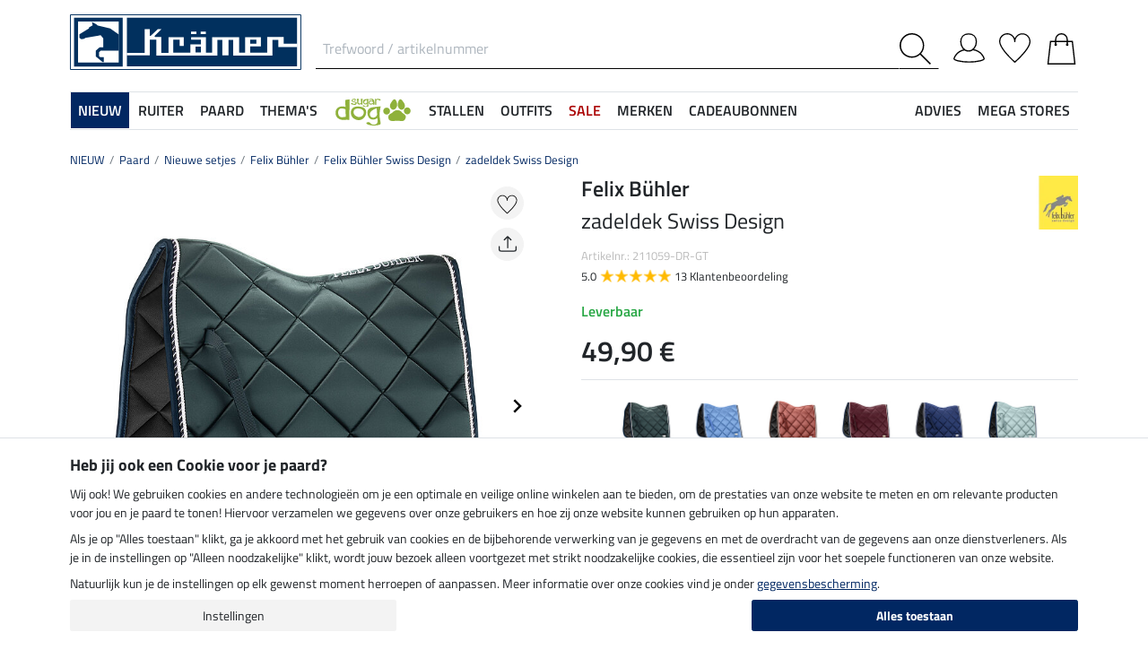

--- FILE ---
content_type: text/html; charset=iso-8859-1
request_url: https://www.kramer.nl/NIEUW/Paard/Nieuwe-setjes/Felix-Buehler/Felix-Buehler-Swiss-Design/zadeldek-Swiss-Design
body_size: 43461
content:
<!DOCTYPE html>
<html lang="nl">
<head>
	
	
		
   
      
      
      
      
      
         <title>zadeldek Swiss Design - Felix Bühler Swiss Design - Kramer Paardensport</title>
      
      <meta name="description" content="zadeldek Swiss Design en nog meer op dit gebied Felix Bühler Swiss Design. Bij de Kramer Paardensport online Shop voor paardenliefhebbers.">
      <meta name="page-topic" content="zadeldek Swiss Design Branche Verzending">
   
   <meta name="copyright" content="Kramer Paardensport">
   <meta http-equiv="imagetoolbar" content="no">
   <meta http-equiv="language" content="nl">
   <meta http-equiv="Content-Type" content="text/html; charset=iso-8859-1">
	<link rel="canonical" href="https://www.kramer.nl/Themas/Ponys-veulens/zadeldek-Swiss-Design">
   
   
	
   
   
		<meta name="google-site-verification" content="CsLsD8_WXbUMGIL5FoO5uVM7IFIddUfCGPMcOaimJ0Q">
   
   
   
   
   

   
	
	<link rel="alternate" href="https://www.kramer.fr/Nouveau/Cheval/Collections-pour-chevaux/Felix-Buehler/Felix-Buehler-Swiss-Design/Tapis-de-selle-Swiss-Design" hreflang="fr-FR"><link rel="alternate" href="https://www.kramer.co.uk/NEW/Horse/Collections-for-Horses/Felix-Buehler/Felix-Buehler-Swiss-Design/Saddle-Pad-Swiss-Design" hreflang="en-GB"><link rel="alternate" href="https://www.kramer.it/NOVITA/Cavallo/Collezioni-per-il-cavallo/Felix-Buehler/Felix-Buehler-Swiss-Design/Sottosella-Swiss-Design" hreflang="it-IT"><link rel="alternate" href="https://fr.kramer.be/Nouveau/Cheval/Collections-pour-chevaux/Felix-Buehler/Felix-Buehler-Swiss-Design/Tapis-de-selle-Swiss-Design" hreflang="fr-BE"><link rel="alternate" href="https://fr.felix-buehler.ch/Nouveau/Cheval/Collections-pour-chevaux/Felix-Buehler/Felix-Buehler-Swiss-Design/Tapis-de-selle-Swiss-Design" hreflang="fr-CH"><link rel="alternate" href="https://www.kramer.be/NIEUW/Paard/Nieuwe-setjes/Felix-Buehler/Felix-Buehler-Swiss-Design/zadeldek-Swiss-Design" hreflang="nl-BE">

   <base href="https://www.kramer.nl/$WS/kraemer-pferdesport/websale8_shop-kraemer-pferdesport/benutzer/templates/49-NL/">
   <meta name="viewport" content="width=device-width, initial-scale=1.0">
	<meta name="msapplication-config" content="none">

		
   <meta name="robots" content="index,follow,noodp">

		
	<link rel="stylesheet" href="/$WS/kraemer-pferdesport/websale8_shop-kraemer-pferdesport/benutzer/templates/49-NL/../css_min/ws_global_31c7fa5fc3.min.css">
   

	
	
	
		
	<link rel="stylesheet" href="https://cdnjs.cloudflare.com/ajax/libs/noUiSlider/15.5.0/nouislider.min.css">
	<style>
		/* General button styles */
		.search-button, .filter-button {
			border: 1px solid #ccc;
			border-radius: 3px;
			padding: 5px;
			cursor: pointer;
		}

		.result-grid {
			display: flex;
			flex-wrap: wrap;
			margin-right: -0.5rem;
			margin-left: -0.5rem;
		}
  
		.result-grid > div {
			position: relative;
			width: 100%;
			padding-right: .5rem;
			padding-left: .5rem;
		}
  
		.result-grid > div {
			flex: 0 0 50%;
			max-width: 50%;
		}

		@media (min-width:768px) {
			.result-grid > div {
				flex: 0 0 33.3333333333%;
				max-width: 33.3333333333%;
			}
		}

		
			@media (min-width:992px) {
				.result-grid > div {
					flex: 0 0 25%;
					max-width: 25%;
				}
			}
		
  
		.container-sortbox-wrapper {
			display: flex;
			align-items: center; /* Adjusts items vertically */
			justify-content: flex-start; /* Aligns children at the start */
			padding: 0 10px; /* Adds padding on the left and right */
			padding-bottom: 20px;
		}
  
		.container-sortbox-wrapper + template {
			padding-top: 50px; /* Adds padding above the template */
			padding-bottom: 50px;
		}

		ws-filters .dropdown-menu {
			max-height: 200px;
			overflow-y: auto;
			overflow-x: hidden;
		}

		.suggestions {
			background: #fff;
			border: 1px solid #ddd;
			padding: 1rem;
			position: absolute;
			left: 0;
			right: 0;
			bottom: 0;
			transform: translateY(100%);
			z-index: 10000;
		}

		.suggestion-item {
			padding: .25rem 0;
		}

		.suggestion-item:hover,
		.suggestion-item:focus,
		.suggestion-item:active {
			cursor: pointer;
			text-decoration: underline;
		}

		.pagination-btn {
			display: inline-block;
			font-weight: 400;
			color: #212529;
			text-align: center;
			vertical-align: middle;
			cursor: pointer;
			user-select: none;
			background-color: transparent;
			border: 1px solid transparent;
			padding: .375rem .75rem;
			line-height: 1.5;
			border-radius: .15rem;
			transition: color .15s ease-in-out, background-color .15s ease-in-out, border-color .15s ease-in-out, box-shadow .15s ease-in-out;
			color: #002762;
    		border-color: #002762;
		}

		.pagination-btn.current-page,
		.pagination-btn:hover,
		.pagination-btn:focus,
		.pagination-btn:active {
			color: #fff;
			background-color: #002762;
			border-color: #002762;
		}

		.pagination-btn+.pagination-btn {
			margin-left: .5rem;
		}

		.wsSortCustomBox input[type="radio"],
		ws-filter input[type="checkbox"] {
			position: relative;
			top: 2px;
			margin-left: .25rem;
			margin-right: .35rem;
		}

		.wsSortCustomBox label,
		ws-filter label {
			margin: 0;
			line-height: 1.3;
		}

		ws-searchbox .suggestions {
			display: none; 
		}

		ws-searchbox input[type="search"]:focus + .suggestions,
		ws-searchbox input[type="search"]:active + .suggestions {
			display: block;
		}

		ws-filter-chip .wsChipCloseBtn::after {
			content: "";
			background-image: url(../images/icons/icon-close.svg);
			background-size: 15px 15px;
			background-repeat: no-repeat;
			display: inline-block;
			margin-left: .5rem;
			width: 15px;
			height: 15px;
			top: 2px;
			position: relative;
		}

		ws-filter-chip {
			display: flex;
			flex-wrap: wrap;
		}

		ws-filter-chip .chip {
			margin-right: .5rem;
			margin-bottom: .5rem;
		}

		ws-filter .range-field-wrapper input,
		ws-sort-box select,
		ws-paging-size-selector select {
			box-shadow: 0 0 0 rgba(0, 0, 0, 0) inset !important;
			display: block;
			width: 100%;
			height: calc(1.5em + 0.75rem + 2px);
			padding: .375rem .75rem;
			font-size: 1rem;
			font-weight: 400;
			line-height: 1.5;
			color: #495057;
			background-color: #fff;
			background-clip: padding-box;
			border: 1px solid #dee2e6;
			border-radius: .15rem;
			transition: border-color .15s ease-in-out, box-shadow .15s ease-in-out;
		}

		ws-filter .range-field-wrapper input {
			border-radius: .15rem 0 0 .15rem;
		}

		ws-filter .range-field-wrapper input[type=number]::-webkit-inner-spin-button,
		ws-filter .range-field-wrapper input[type=number]::-webkit-outer-spin-button {
			-webkit-appearance: none;
			margin: 0;
		}
		
		ws-filter .range-field-wrapper input[type=number] {
			-moz-appearance: textfield;
		}

		ws-filter[name="farbgrp"] .checkbox-wrapper {
			display: grid;
			grid-template-rows: auto auto;
			grid-template-columns: repeat(5, 1fr);
			gap: 2px;
			align-items: baseline;
		}

		ws-filter[name="farbgrp"] .checkbox-wrapper {
			display: flex;
			flex-wrap: wrap;
			margin-right: -0.5rem;
			margin-left: -0.5rem;
		}
  
		ws-filter[name="farbgrp"] .checkbox-wrapper > div {
			position: relative;
			width: 100%;
			padding-right: .5rem;
			padding-left: .5rem;
		}
  
		ws-filter[name="farbgrp"] .checkbox-wrapper > div {
			flex: 0 0 auto;
			width: auto;
			max-width: 100%;
		}

		ws-filter[name="farbgrp"] input[type="checkbox"] {
			display: none; 
		}

		ws-filter[name="farbgrp"] label {
			display: inline-block;
			width: 30px;
			height: 30px;
			font-size: 0px;
			cursor: pointer;
			position: relative;
			background-size: contain;
			border: none;
		}

		ws-filter[name="farbgrp"] label.checked::after {
			content: "";
			display: block;
			width: 27px;
			height: 27px;
			position: absolute;
			top: 0;
			right: 0;
			bottom: 0;
			left: 0;
			background-image: url("data:image/svg+xml,<svg xmlns='http://www.w3.org/2000/svg' viewBox='0 0 16 16' fill='%23212529'><path d='M12.736 3.97a.733.733 0 0 1 1.047 0c.286.289.29.756.01 1.05L7.88 12.01a.733.733 0 0 1-1.065.02L3.217 8.384a.757.757 0 0 1 0-1.06.733.733 0 0 1 1.047 0l3.052 3.093 5.4-6.425z'/></svg>");
		}

		ws-filter[name="farbgrp"] label[for="farbgrp-schwarz"].checked::after,
		ws-filter[name="farbgrp"] label[for="farbgrp-lila"].checked::after,
		ws-filter[name="farbgrp"] label[for="farbgrp-braun"].checked::after,
		ws-filter[name="farbgrp"] label[for="farbgrp-blau"].checked::after {
			background-image: url("data:image/svg+xml,<svg xmlns='http://www.w3.org/2000/svg' viewBox='0 0 16 16' fill='%23FFFFFF'><path d='M12.736 3.97a.733.733 0 0 1 1.047 0c.286.289.29.756.01 1.05L7.88 12.01a.733.733 0 0 1-1.065.02L3.217 8.384a.757.757 0 0 1 0-1.06.733.733 0 0 1 1.047 0l3.052 3.093 5.4-6.425z'/></svg>");
		}

		.multiple-filters-container > div,
		.checkbox-wrapper > div {
			display: flex;
			align-items: baseline;
    		justify-content: flex-start;
			position: relative;
		}

		.multiple-filters-container > div+div,
		.checkbox-wrapper > div+div,
		#wsAllExtraFilter .checkbox-wrapper > div {
			margin-top: .5rem;
		}

		.suggestion-item.highlight {
			text-decoration: underline;	
		}

		.noUi-horizontal {
			height: 10px;
		}

		.noUi-horizontal .noUi-handle {
			width: 20px;
			height: 20px;
			top: 4px;
			border-radius: 50rem;
			transform: translate(50%, -50%);
			right: 0;
		}

		.noUi-handle:after, .noUi-handle:before {
			display: none;
		}

		.noUi-connect {
			background: #002762;
		}

		/* [unresolved] {
			display: none;
		} */

		.disable-style {
			opacity: 0.5;
			filter: grayscale(80%);
			text-decoration: line-through;
			cursor: not-allowed;
			pointer-events: none;
		}

		@media (max-width:991px) {
			#wsFilterCollapse {
				position: fixed;
				background: #f3f3f3;
				top: 0;
				right: 0;
				bottom: 0;
				display: flex;
				flex-direction: column;
				overflow-y: auto !important;
				width: 100%;
				max-width: 420px;
				transform: translateX(100%);
				transition: all ease .2s;
				padding: 1rem;
				height: 100% !important;
				z-index: 10000;
				align-items: start;
			}

			#wsFilterCollapse.show {
				transform: translateX(0);
				box-shadow: 0 0 10px rgb(0 0 0 / 30%);
			}

			ws-filters .dropdown-menu {
				display: block;
				position: static;
				max-height: none;
				margin: 0;
				border-radius: 0;
				border: none;
				/* overflow-x: auto; */
				/* border-top: none; */
				/* white-space: nowrap; */
			}

			/* ws-filters .dropdown .btn {
				border-bottom: 0 !important;
				font-weight: 600;
        		color: #002762;
				background: none !important;
				padding: 1rem !important;
			} */

			.multiple-filters-container > div, .checkbox-wrapper > div {
				display: inline-block;
			}

			ws-filter input[type="checkbox"] {
				display: none;
			}

			ws-filter label {
				display: inline-block;
				font-weight: 400;
				color: #212529;
				text-align: center;
				vertical-align: middle;
				cursor: pointer;
				user-select: none;
				background-color: transparent;
				border: 1px solid transparent;
				padding: .375rem .75rem;
				line-height: 1.5;
				border-radius: .15rem;
				transition: color .15s ease-in-out, background-color .15s ease-in-out, border-color .15s ease-in-out, box-shadow .15s ease-in-out;
				color: #002762;
    			border-color: #002762;	
			}

			.wsFilterColumn:not(.col-auto) label {
				margin-right: .5rem;
			}

			ws-filter input[type="checkbox"]:checked + label {
				color: #fff;
				background-color: #002762;
				border-color: #002762;
			}

			ws-filter[name="farbgrp"] label {
				margin-right: 0 !important;
			}

			/* ws-filter[name="farbgrp"] .checkbox-wrapper {
				flex-wrap: nowrap;
			} */
		}

		@media (min-width:992px) {
			#wsFilterCollapse {
				display: block !important;
			}

			ws-filter[name="farbgrp"] label {
				width: 26px;
				height: 26px;
			}

			#wsAllExtraFilter {
				max-height: none !important;
				position: inherit !important;
				display: block !important;
				overflow: visible !important;
				border: none !important;
				float: none !important;
			}
		}

		#wsFilterCollapseCloseBtn {
			position: sticky;
			bottom: -1rem;
			padding: 1rem 0;
			background: #f3f3f3;
			z-index: 1;
			width: 100%;
		}

		.input-group ws-filter {
			position: relative;
			flex: 1 1 0%;
			min-width: 0;
			margin-bottom: 0;
		}

		.noUi-target,
		.noUi-handle {
			box-shadow: none !important;
		}

		ws-filter .range-field-wrapper {
			display: flex;
			justify-content: space-between;
			margin-top: 1rem;
			gap: 0 0.5rem;
		}

		.wsPriceFilterGroup {
			position: relative;
		}

		.wsPriceFilterCurrency {
			position: absolute;
			display: flex;
			top: 50%;
			transform: translateY(-50%);
			right: 5px;
			background: #fff;
			align-items: center;
			padding-top: 5px;
			padding-bottom: 5px;
		}

		

		

		.wsCategoryHideOnLoading {
			position: relative;
		}

		.wsCategoryHideOnLoading > * {
			opacity: 0;
			transition: opacity 0s ease-in-out;
		}

		.wsCategoryContentContainer .wsCategoryHideOnLoading::before {
			content: attr(data-loadingtext);
			color: transparent;
			position: absolute;
			inset: 0;
			background-color: rgba(0, 0, 0, 0%);
			border-radius: .15rem;
			opacity: 1;
			transition: opacity 0s ease-in-out;
			pointer-events: none;
			z-index: 150;
			animation: wsShowLoadingText 0s linear 5s forwards;
		}

		@keyframes wsShowLoadingText {
			to {
				color: inherit;
			}
		}

		.wsCategoryContentContainer.loaded .wsCategoryHideOnLoading::before {
			opacity: 0;
		}

		.wsCategoryContentContainer.loaded .wsCategoryHideOnLoading > * {
			opacity: 1;
		}

		/*
		*/
		body {
			opacity: 0;
			animation: wsShowBody 0s forwards;
			animation-delay: 0.5s;
		}

		@keyframes wsShowBody {
			to {
				opacity: 1;
			}
		}

	</style>

	

   
	
	
	
	
	
	
	
	
	
  	<link rel="apple-touch-icon" sizes="57x57" href="/apple-icon-57x57.png">
  	<link rel="apple-touch-icon" sizes="60x60" href="/apple-icon-60x60.png">
  	<link rel="apple-touch-icon" sizes="72x72" href="/apple-icon-72x72.png">
  	<link rel="apple-touch-icon" sizes="76x76" href="/apple-icon-76x76.png">
  	<link rel="apple-touch-icon" sizes="114x114" href="/apple-icon-114x114.png">
  	<link rel="apple-touch-icon" sizes="120x120" href="/apple-icon-120x120.png">
  	<link rel="apple-touch-icon" sizes="144x144" href="/apple-icon-144x144.png">
  	<link rel="apple-touch-icon" sizes="152x152" href="/apple-icon-152x152.png">
  	<link rel="apple-touch-icon" sizes="180x180" href="/apple-icon-180x180.png">
  	<link rel="icon" type="image/png" sizes="192x192" href="/android-icon-192x192.png">
  	<link rel="icon" type="image/png" sizes="32x32" href="/favicon-32x32.png">
  	<link rel="icon" type="image/png" sizes="96x96" href="/favicon-96x96.png">
  	<link rel="icon" type="image/png" sizes="16x16" href="/favicon-16x16.png">
   <meta name="msapplication-TileImage" content="/ms-icon-144x144.png">
   <link href="/apple_splash.png" media="(device-width: 375px) and (device-height: 812px) and (-webkit-device-pixel-ratio: 3)" rel="apple-touch-startup-image" />
   <link href="/splash_2.png" media="(device-width: 375px) and (device-height: 667px) and (-webkit-device-pixel-ratio: 2)" rel="apple-touch-startup-image" />
   <meta name="apple-mobile-web-app-capable" content="yes">
   <meta name="apple-mobile-web-app-status-bar-style" content="default">
   
  	   <meta name="msapplication-TileColor" content="#002762">
      <meta name="theme-color" content="#002762">
   
   

	
	<!---->
</head>

	
		
	
		
	
		
	
		
	
		
	

<body>
	
	
		
		
	
	
		<noscript><iframe src="https://www.googletagmanager.com/ns.html?id=GTM-T553RBQW" height="0" width="0" style="display:none;visibility:hidden"></iframe></noscript>
	<header style="opacity:0;">
      
      
         <style>
            @media (max-width:991px) {
               header {
                  position: fixed;
                  top: 0;
                  left: 0;
                  right: 0;
                  background: #fff;
                  z-index: 100;
                  box-shadow: 0 0 0.25rem rgba(0,0,0,.2);
               }
            }

            body {
               
               padding-top: 48px;
            }

            @media (min-width:768px) {
               body {
                  
                  padding-top: 56px;
               }
            }

            @media (min-width:992px) {
               body {
                  padding-top: 0;
               }
            }
         </style>

         <div class="container">
            <div class="row my-2 mt-lg-3">
					<div class="col-auto col-sm-4 col-md-auto p-lg-0">
						<div class="row">
							
							<div class="col-auto d-lg-none order-md-1">
								<button class="navbar-toggler text-center p-0" type="button" data-toggle="collapse" data-target="#navbarContentMobile" aria-controls="navbarContentMobile" aria-expanded="false" aria-label="Toggle navigation" onclick="wsLoadMobileMenu('411863');appendSearchBarToMobileMenu();" title="menu">
									<svg class="headerIcon mt-md-1" viewBox="0 0 50 39.2"><g><path d="M9.3,16.8H0v2.5h9.3c0-0.4-0.1-0.8-0.1-1.3C9.2,17.6,9.2,17.2,9.3,16.8z"/><path d="M0,3.8v2.5h12.8c0.6-0.9,1.3-1.7,2-2.5C14.8,3.8,0,3.8,0,3.8z"/><path d="M0,29.8v2.5h14.8c-0.7-0.8-1.4-1.6-2-2.5H0z"/></g><g><circle style="fill:none;" cx="31.2" cy="18" r="15.5"/><path d="M44.6,29.9c2.8-3.2,4.5-7.3,4.5-11.9c0-10-8-18-18-18s-18,8.1-18,18s8,18,18,18c4.4,0,8.3-1.6,11.5-4.2l7.4,7.4v-4L44.6,29.9z M15.7,18c0-8.6,6.9-15.5,15.5-15.5S46.7,9.4,46.7,18c0,8.5-7,15.5-15.5,15.5C22.6,33.5,15.7,26.6,15.7,18z"/></g></svg>
								</button>
							</div>

							
							<div class="col-auto d-md-none">
								<a href="https://www.kramer.nl/?websale8=kraemer-pferdesport.49-NL&type=LoginUser" title="Aanmelden">
									
										<svg class="headerIcon mt-md-1" viewBox="0 0 50 46.8"><path style="fill:none;stroke:#000000;stroke-width:2;stroke-linejoin:round;stroke-miterlimit:10;" d="M36.6,13.4c0,7.5-4.9,14.9-12.4,14.9s-12.4-7.4-12.4-14.9S16.7,1,24.2,1S36.6,5.9,36.6,13.4z"/><path style="fill:none;stroke:#000000;stroke-width:2;stroke-linejoin:round;stroke-miterlimit:10;" d="M17.9,26.3C3.6,29,1,40.6,1,40.6c0,2.1,10.2,5.2,24,5.2s24-3.1,24-5.2c0,0-2.7-12.3-18.2-14.6"/></svg>
									
									
								</a>
							</div>
						</div>
					</div>

               
               <div id="desktopSearchContainerHeader" class="col order-md-3 d-none d-md-block">
						<form name="find" action="/websale8/" method="get" accept-charset="iso-8859-1" class="mb-0" id="headerSearchForm" role="search">
<input type="hidden" name="Ctx" value="%7bver%2f8%2fver%7d%7bst%2f417%2fst%7d%7bcmd%2f0%2fcmd%7d%7bm%2fwebsale%2fm%7d%7bs%2fkraemer%2dpferdesport%2fs%7d%7bl%2f49%2dNL%2fl%7d%7bmi%2f411863%2fmi%7d%7bpi%2f211059%2fpi%7d%7bpoh%2f1%2fpoh%7d%7bmd5%2f7fe90393419ebdabdf4b67a693112b9e%2fmd5%7d">

							<div class="input-group headerSearch d-none d-md-flex mt-xl-3">
								<label for="quicksearch_inputfield" style="display: none;">Trefwoord / artikelnummer</label>
								<input type="text" name="search_input" class="form-control rounded-0 px-2" placeholder="Trefwoord / artikelnummer" autocomplete="kraemer" maxlength="50" id="quicksearch_inputfield" title="Trefwoord / artikelnummer">
								<div class="input-group-append">
									<button class="btn py-0 pr-2 pl-0 rounded-0 bg-white" type="submit" title="start zoekopdracht" onclick="$('#navbarContent.show .navbar-toggler').click();">
										<svg xmlns="http://www.w3.org/2000/svg" viewBox="0 0 50 50" class="headerIcon"><path d="M37.1 19.6c0-9.7-7.8-17.4-17.4-17.4C10 2.2 2.3 10 2.3 19.6c0 9.7 7.8 17.4 17.4 17.4 9.6.1 17.4-7.8 17.4-17.4zM50 48.5L48.5 50 32.7 34.2c-3.5 3.1-8 5-13.1 5C8.7 39.2 0 30.4 0 19.6S8.7 0 19.6 0s19.6 8.7 19.6 19.6c0 5-1.9 9.6-5 13.1L50 48.5z" fill-rule="evenodd" clip-rule="evenodd"/></svg>
									</button>
								</div>
							</div>
						</form>
               </div>
               
					
					<div class="col col-md-auto order-md-2 text-center">
						<a href="https://www.kramer.nl/?websale8=kraemer-pferdesport.49-NL" title="">
	
		<img src="https://www.kramer.nl/$WS/kraemer-pferdesport/websale8_shop-kraemer-pferdesport/benutzer/templates/images/logo-kraemer.svg" class="headerLogo" alt="Kramer Paardensport Logo">
	
	
</a>
					</div>

               <div class="col-auto col-sm-4 col-md-auto order-md-4">
                  <div class="row mt-xl-3 justify-content-end" role="group" aria-label="Account">
							
                     
                     <div class="col-auto newMenuBtn d-none d-md-block" id="headerAccount">
                        <div id="quicklogin_link">
                            <a href="https://www.kramer.nl/?websale8=kraemer-pferdesport.49-NL&type=LoginUser" class="newMenu position-relative" title="Aanmelden">
                                
                                    <svg class="headerIcon mt-md-1" viewBox="0 0 50 46.8"><path style="fill:none;stroke:#000000;stroke-width:2;stroke-linejoin:round;stroke-miterlimit:10;" d="M36.6,13.4c0,7.5-4.9,14.9-12.4,14.9s-12.4-7.4-12.4-14.9S16.7,1,24.2,1S36.6,5.9,36.6,13.4z"/><path style="fill:none;stroke:#000000;stroke-width:2;stroke-linejoin:round;stroke-miterlimit:10;" d="M17.9,26.3C3.6,29,1,40.6,1,40.6c0,2.1,10.2,5.2,24,5.2s24-3.1,24-5.2c0,0-2.7-12.3-18.2-14.6"/></svg>
                                
                                
                            </a>
                        </div>
                        <div class="dropdown-menu dropdown-menu-hover newDropDown" id="quicklogin_form">
                           <div id="quicklogin_access_denied">
                              
                           </div>
                           <div id="quicklogin_error">
                              
                           </div>
                           <div id="quicklogin_success">
                              
                              
                           </div>
                           
                              <form action="https://www.kramer.nl/websale8/" method="post" id="quicklogin_input">
<input type="hidden" name="Ctx" value="%7bver%2f8%2fver%7d%7bst%2f40c%2fst%7d%7bcmd%2f0%2fcmd%7d%7bm%2fwebsale%2fm%7d%7bs%2fkraemer%2dpferdesport%2fs%7d%7bl%2f49%2dNL%2fl%7d%7bmi%2f411863%2fmi%7d%7bpi%2f211059%2fpi%7d%7bpoh%2f1%2fpoh%7d%7bssl%2fx%2fssl%7d%7bmd5%2fddc2e69b40566becf08688df97451a28%2fmd5%7d">
<input type="hidden" name="csrf_antiforge" value="777BA1C9C6A208EA12115B683E88D17A">

                                 
	<div class="row">
		<div class="col-12 mb-2 inputLabelFocus" data-placeholder="E-mailadres">
			<label for="input_login_email" class="control-label">E-mailadres</label>
			<input type="email" class="form-control" id="input_login_email" name="input_login_email" value="" autocomplete="kraemer">
		</div>
	</div>
	<div class="input-group inputLabelFocus mb-2" data-placeholder="Wachtwoord">
		<label for="input_login_pw" class="control-label">Wachtwoord</label>
		<input type="password" class="form-control" id="input_login_pw" name="input_login_pw" value="" autocomplete="kraemer" maxlength="80">
		<span class="input-group-append"><a class="btn btn-outline-secondary default_link" href="https://www.kramer.nl/?websale8=kraemer-pferdesport.49-NL&type=RequestPW"><div class="pt-1">?</div></a></span>
	</div>
	<input type="checkbox" name="ws_name_checkbox_stay_fully_signed_in" checked style="display: none;">
  	<button type="submit" class="btn btn-primary btn-block mb-2" onclick="return ws_AJAXsendFormTemplate('quicklogin_input', 'iso-8859-1', ws_AJAXSendLoginStart, ws_AJAXSendLoginError, 'ws_AJAXSendLoginResponseSuccess()', 'ws_AJAXSendLoginResponseError()');">Aanmelden</button>
	<p class="small mb-0">Nieuwe klant? <a href="https://www.kramer.nl/?websale8=kraemer-pferdesport.49-NL&type=loginUser&otp1=NewUser">Registreer hier</a></p>

                              </form>
                           
                        </div>
                     </div>

                     
                     <div class="col-auto newMenuBtn position-relative" id="headerMemolist">
                        
                           
	<a href="https://www.kramer.nl/?websale8=kraemer-pferdesport.49-NL" class="newMenu" title="favorietenlijst">
		<svg class="headerIcon mt-md-1" viewBox="0 0 50 47"><path d="M25,47c-0.2,0-0.4-0.1-0.6-0.2C23.6,46.1,5.6,30.3,1.1,18.1C0.4,16.5,0,14.8,0,13C0,5.8,5.8,0,13,0c5.5,0,10.1,3.4,12,8.2c1.9-4.7,6.6-8.1,12-8.1c7.2,0,13,5.8,13,13v0.8C50,25.5,26.6,46,25.6,46.8C25.4,46.9,25.2,47,25,47z M13,1.9C6.9,1.9,1.9,6.9,1.9,13c0,1.5,0.3,3,0.9,4.4C6.7,28,21.8,41.9,25,44.8c3.7-3.4,23.1-21.2,23.1-31v-0.1V13c0-6.1-5-11.1-11.1-11.1S25.9,6.9,25.9,13v0.3c0,0.3-0.1,0.5-0.3,0.7c-0.4,0.4-1,0.4-1.4,0c-0.2-0.2-0.3-0.4-0.3-0.7v-0.1v-0.3C24.1,6.9,19.1,1.9,13,1.9z"/></svg>
		
	</a>
   

                           <script>memolistLoaded = false;</script>
                        
                     </div>

                     
                     <div class="col-auto newMenuBtn position-relative" id="headerBasket">
								
	<button type="button" class="btn btn-link p-0" title="Winkelwagentje" data-toggle="collapse" data-target="#wsBasketCollapse">
		<svg class="headerIcon mt-md-1" viewBox="0 0 44.24 49"><path style="fill:none;stroke:#000000;stroke-width:2;stroke-linecap:round;stroke-miterlimit:10;" d="M5.12,13l-4,35h42l-4-35H5.12z"/><path style="fill:none;stroke:#000000;stroke-width:2;stroke-linecap:round;stroke-miterlimit:10;" d="M31.12,18v-8c0-5-4-9-9-9s-9,4-9,9v8"/><circle cx="31.12" cy="18" r="2"/><circle cx="13.12" cy="18" r="2"/></svg>
	</button>
	<div id="wsBasketCollapse" class="navbar-collapse collapse" aria-expanded="false">
		
	<div class="d-flex justify-content-between mb-4">
		<span class="text-primary text-uppercase font-weight-semibold">Mijn winkelwagentje</span>
		<img src="/$WS/kraemer-pferdesport/websale8_shop-kraemer-pferdesport/benutzer/templates/images/icons/icon-close.svg" height="25" width="25" class="cursorPointer" data-toggle="collapse" data-target="#wsBasketCollapse">
	</div>
	<div id="basketQuantityChangeError"></div>
	

	
		
			<div class="position-relative mb-2">
				<div>
					Nog <b>120,00&nbsp;&euro;</b> en je bestelt <b>zonder verzendkosten</b><svg id="wsBasketCollapseInfoToggler" xmlns="http://www.w3.org/2000/svg" width="16" height="16" fill="currentColor" class="ml-2 cursorPointer" viewBox="0 0 16 16" onclick="$('#wsBasketCollapseInfoContent').toggle();"><path d="M8 15A7 7 0 1 1 8 1a7 7 0 0 1 0 14m0 1A8 8 0 1 0 8 0a8 8 0 0 0 0 16"/><path d="m8.93 6.588-2.29.287-.082.38.45.083c.294.07.352.176.288.469l-.738 3.468c-.194.897.105 1.319.808 1.319.545 0 1.178-.252 1.465-.598l.088-.416c-.2.176-.492.246-.686.246-.275 0-.375-.193-.304-.533zM9 4.5a1 1 0 1 1-2 0 1 1 0 0 1 2 0"/></svg>
				</div>
				<div id="wsBasketCollapseInfoContent" style="display: none;">
					<table>
						<tbody>
							<tr>
								
								
								
									<td class="pr-3 pb-3">
										
										
										
										<img src="/$WS/kraemer-pferdesport/websale8_shop-kraemer-pferdesport/benutzer/templates/images/icons/icon-free-shipping.svg" height="50" width="50" loading="lazy">
										
									</td>
									<td class="pb-3">Gratis levering vanaf 110,-&nbsp;&euro;</td>
								

								
							</tr>
							<tr>
								<td class="pr-3 pb-3">
									<img src="/$WS/kraemer-pferdesport/websale8_shop-kraemer-pferdesport/benutzer/templates/images/icons/icon-cash-return.svg" height="50" width="50" loading="lazy">
								</td>
								<td class="pb-3">30 dagen geld-terug-garantie</td>
							</tr>
							
						</tbody>
					</table>
				</div>
			</div>
			
			
			
			
			
			
			<div class="progress mb-4" style="height: 7px; border-radius: 20px;">
				<div class="progress-bar" role="progressbar" style="width: 0%" aria-valuenow="0,00" aria-valuemin="0" aria-valuemax="120,00"></div>
			</div>
		
		
	

	<table class="table table-sm table-borderless">
		
	</table>

	
		
			
				
					
						<div class="bg-light border border-warning p-2 mb-3">
							<div class="row">
								<div class="col-auto pr-0">
									<div class="h-100 d-flex align-items-end bg-primary">
										<a href="https://www.kramer.nl/Overige/VIP-Service">
											<img src="/$WS/kraemer-pferdesport/websale8_shop-kraemer-pferdesport/produkte/medien/bilder/klein/VIP_Logo_gelb_leckerli_2_FS25.png" alt="VIP Service" width="60" height="70">
										</a>
									</div>
								</div>
								<div class="col">
									<div class="font-weight-semibold">VIP Service</div>
									<div class="small mb-1">Voor slechts 14,90 &euro; één jaar lang bestellen zonder verzendkosten.</div>
									<form action="/Overige/VIP-Service" action="post" id="basketVipOrder2">
<input type="hidden" name="Ctx" value="%7bver%2f8%2fver%7d%7bst%2f3ed%2fst%7d%7bcmd%2f0%2fcmd%7d%7bm%2fwebsale%2fm%7d%7bs%2fkraemer%2dpferdesport%2fs%7d%7bl%2f49%2dNL%2fl%7d%7bmi%2f263478%2fmi%7d%7bpi%2fVIP1%2fpi%7d%7bpoh%2f1%2fpoh%7d%7bmd5%2f8e48607e571266f9a6497ab2be71c838%2fmd5%7d">
<input type="hidden" name="js_dep_var" value="">
<input type="hidden" name="csrf_antiforge" value="777BA1C9C6A208EA12115B683E88D17A">

										<input type="hidden" name="input_qty_2" value="1">
<input type="hidden" name="cat_index_2" value="263478">
<input type="hidden" name="prod_index_2" value="VIP1">

										<input type="submit" value="Voeg toe aan je winkelmandje + krijg 1kg snoepjes t.w.v. 4,69 &euro; GRATIS" class="btn btn-warning btn-sm small" style="white-space: normal;"  onclick="return ws_AJAXGenericRequestProcessor(0, 'basketVipOrder2', 'iso-8859-1', ws_AJAXaddToBasketStartNew('VIP1'), ws_AJAXaddToBasketErrorNew, 'ws_AJAXaddToBasketResponseSuccessNew(\'VIP1\')', 'ws_AJAXaddToBasketResponseErrorNew(\'VIP1\')', 'button_ws_product_addtobasket_ajax=y');">
									</form>
								</div>
							</div>
						</div>
					
				
			
		
	

	
	
	<table class="table table-sm">
		<tbody>
			
			
				
			
			
			
			
			
			
				
			
			
			
			<tr>
				<td>Verzendkosten</td>
				<td class="text-right">
					
					0,00&nbsp;&euro;
				</td>
			</tr>
			
			
			
		</tbody>
	</table>

	

	
	<a href="https://www.kramer.nl/?websale8=kraemer-pferdesport.49-NL" class="btn btn-light border btn-block btn-lg default_link" title="Winkelwagen bekijken">Winkelwagen bekijken</a>

	
	
		<div class="lead mt-4 mb-3 text-center text-primary">Gelijk bijbestellen</div>
		<div class="row">
			
			
				
				
					<div class="col-6">
						
	<div class="basketAdditionalProduct bg-white border p-2 position-relative">
		
	
	
	
	
	
	
	
		
	

	
		
		
			
			
			
			
			
				
			
		

		
		
		
			
		


		
      

		
		
		

		<!-- DiscountID: 01 -->
		<!-- 0 -->
		<!-- 0 -->
		
		
			
			
				
			
		

         
  			
						
		
			
			
				
			

			
         
			
	

		<img src="/$WS/kraemer-pferdesport/websale8_shop-kraemer-pferdesport/produkte/medien/bilder/klein/B740433.jpg" alt="STEEDS tenenverwarmer - 740433" title="tenenverwarmer" width="300" height="350" class="img-fluid" loading="lazy">
		<div class="border-top pt-2 mt-2">
			<p class="mb-0 font-weight-semibold">STEEDS</p>
			<p class="productName mb-2">tenenverwarmer</p>
			<div class="row">
				<div class="col-auto">
					<p class="h4 mb-0 wsProductPrice">
						
						
							
							
								0,99&nbsp;&euro;
							
						
					</p>
				</div>
				<div class="col small pl-0 mt-auto">
					
						
					
					
						
							
	
	
	
	
	
	
	
	
	
	
	
	
	
	

							
						
					
				</div>
			</div>
		</div>
		
		<form action="/Ruiter/Rijlaarzen-rijschoenen/tenenverwarmer" method="post" name="product" id="basketAddProductOrder-2">
<input type="hidden" name="Ctx" value="%7bver%2f8%2fver%7d%7bst%2f3ed%2fst%7d%7bcmd%2f0%2fcmd%7d%7bm%2fwebsale%2fm%7d%7bs%2fkraemer%2dpferdesport%2fs%7d%7bl%2f49%2dNL%2fl%7d%7bmi%2f256919%2fmi%7d%7bpi%2f740433%2fpi%7d%7bpoh%2f1%2fpoh%7d%7bmd5%2f6f36c92ccc99da9992564ebf1dbec9a5%2fmd5%7d">
<input type="hidden" name="js_dep_var" value="">
<input type="hidden" name="csrf_antiforge" value="777BA1C9C6A208EA12115B683E88D17A">

			
			<input type="hidden" size="4" name="input_qty_3" value="1">
<input type="hidden" name="cat_index_3" value="256919">
<input type="hidden" name="prod_index_3" value="740433">

			<button type="submit" name="button_ws_product_addtobasket_ajax" class="btn btn-light btn-block mt-2" onclick="return ws_AJAXGenericRequestProcessor(0, 'basketAddProductOrder-2', 'iso-8859-1', ws_AJAXaddToBasketCSLinkStart('740433'), ws_AJAXaddToBasketCSLinkError, 'ws_AJAXaddToBasketCSLinkResponseSuccess2(\'740433\')', 'ws_AJAXaddToBasketCSLinkResponseError(\'740433\')', 'button_ws_product_addtobasket_ajax=y');" data-form="">
				+ toevoegen
			</button>
		</form>
	</div>

					</div>
				
			
				
				
					<div class="col-6">
						
	<div class="basketAdditionalProduct bg-white border p-2 position-relative">
		
	
	
	
	
	
	
	
		
	

	
		
		
			
			
			
			
			
				
			
		

		
		
		
			
				
				
			
		


		
      
			
         
            
            
            
               <div data-test="test2" class="productlabel font-weight-bold text-danger bg-white px-1">NIEUW</div>
            
         
      

		
		
		
			
			
		

		<!-- DiscountID: 01 -->
		<!-- 0 -->
		<!-- 0 -->
		
		
	

		<img src="/$WS/kraemer-pferdesport/websale8_shop-kraemer-pferdesport/produkte/medien/bilder/klein/B333.jpg" alt="Kramer Paardenkalender 2026 - 333" title="Paardenkalender 2026" width="300" height="350" class="img-fluid" loading="lazy">
		<div class="border-top pt-2 mt-2">
			<p class="mb-0 font-weight-semibold">Kramer</p>
			<p class="productName mb-2">Paardenkalender 2026</p>
			<div class="row">
				<div class="col-auto">
					<p class="h4 mb-0 wsProductPrice text-danger">
						
						
							
							
								1,49&nbsp;&euro;
							
						
					</p>
				</div>
				<div class="col small pl-0 mt-auto">
					
						
							<del class="d-inline-block">2,99&nbsp;&euro;</del>
						
					
					
						
							
	
	
	
	
	
	
	
	
	
	
	
	
	
	

							
						
					
				</div>
			</div>
		</div>
		
		<form action="/NIEUW/Themas/Kalenders/Paardenkalender-2026" method="post" name="product" id="basketAddProductOrder-4">
<input type="hidden" name="Ctx" value="%7bver%2f8%2fver%7d%7bst%2f3ed%2fst%7d%7bcmd%2f0%2fcmd%7d%7bm%2fwebsale%2fm%7d%7bs%2fkraemer%2dpferdesport%2fs%7d%7bl%2f49%2dNL%2fl%7d%7bmi%2f405349%2fmi%7d%7bpi%2f333%2fpi%7d%7bpoh%2f1%2fpoh%7d%7bmd5%2f27d8b7876e44da4504a249e8e8fcb491%2fmd5%7d">
<input type="hidden" name="js_dep_var" value="">
<input type="hidden" name="csrf_antiforge" value="777BA1C9C6A208EA12115B683E88D17A">

			
			<input type="hidden" size="4" name="input_qty_4" value="1">
<input type="hidden" name="cat_index_4" value="405349">
<input type="hidden" name="prod_index_4" value="333">

			<button type="submit" name="button_ws_product_addtobasket_ajax" class="btn btn-light btn-block mt-2" onclick="return ws_AJAXGenericRequestProcessor(0, 'basketAddProductOrder-4', 'iso-8859-1', ws_AJAXaddToBasketCSLinkStart('333'), ws_AJAXaddToBasketCSLinkError, 'ws_AJAXaddToBasketCSLinkResponseSuccess2(\'333\')', 'ws_AJAXaddToBasketCSLinkResponseError(\'333\')', 'button_ws_product_addtobasket_ajax=y');" data-form="">
				+ toevoegen
			</button>
		</form>
	</div>

					</div>
				
			
		</div>
	

	
	
	
	
	


	</div>

								<div id="headerBasketQuantity">
									
										
	

									
								</div>
                     </div>
                  </div>
               </div>
            </div>
            
	<div id="navigation">
		<div class="container">
			<div class="row">
				<div class="w-100">
					<div class="collapse navbar-collapse px-0 d-lg-none" id="navbarContentMobile">
						<div class="w-100 d-flex justify-content-between align-items-center ws_login_close d-lg-none px-2 py-2" data-toggle="collapse" data-target="#navbarContentMobile" aria-controls="navbarContentMobile" aria-expanded="false" aria-label="Toggle navigation" onclick="appendSearchBarToHeader()">
							<div>
	
		<img src="https://www.kramer.nl/$WS/kraemer-pferdesport/websale8_shop-kraemer-pferdesport/benutzer/templates/images/logo-kraemer.svg" class="headerLogo" alt="Kramer Paardensport Logo">
	
	
</div>
							<button class="navbar-toggler pl-2 pr-0 px-0" type="button"><img src="/$WS/kraemer-pferdesport/websale8_shop-kraemer-pferdesport/benutzer/templates/images/icons/icon-close.svg" class="headerIcon"></button>
						</div>
						<div id="mobileSearchContainerNav" class="px-2 d-lg-none"></div>
						<div id="wsMobileMenu"></div>
					</div>
					<nav class="navbar navbar-expand-lg p-0 my-lg-3" role="navigation">
						
						
						<div class="collapse navbar-collapse px-0" id="navbarContent">
							
							<ul class="navbar-nav" id="ws_nav_menu" data-current-index="411863">
								
								
									
									
								

								
								
									
										<li class="nav-item">
											<div class="ws_nav_first">
												<div class="row">
													<div class="col col-lg-auto px-0 px-lg-2">
														
														
														
														
														
														                    
														
														<a href="https://www.kramer.nl/NIEUW" data-id="257331" data-loadsubmenu="https://www.kramer.nl/incl_ajax_submenu-htm.htm?websale8=kraemer-pferdesport.49-NL&amp;tpl=incl_ajax_submenu.htm&otp1=257331&otp2=NIEUW.htm&otp4=411863" class="d-block ws_dropdown_hover text-uppercase mt-2 mt-lg-0 py-0 py-lg-2 px-lg-2 px-xxl-3 categoryMain active" role="button" aria-haspopup="true" title="NIEUW">
															
															
															
																
																NIEUW
																
															
															</span>
														</a>
													</div>
													
												</div>
											</div>
											
												<div class="ws_menu_child ws_menu_level1 submenu_257331"></div>
											
										</li>
									
										<li class="nav-item">
											<div class="ws_nav_first">
												<div class="row">
													<div class="col col-lg-auto px-0 px-lg-2">
														
														
														
														
														
														                    
														
														<a href="https://www.kramer.nl/Ruiter" data-id="256833" data-loadsubmenu="https://www.kramer.nl/incl_ajax_submenu-htm.htm?websale8=kraemer-pferdesport.49-NL&amp;tpl=incl_ajax_submenu.htm&otp1=256833&otp2=Ruiter.htm&otp4=411863" class="d-block ws_dropdown_hover text-uppercase mt-2 mt-lg-0 py-0 py-lg-2 px-lg-2 px-xxl-3 categoryMain" role="button" aria-haspopup="true" title="Ruiter">
															
															
															
																
																Ruiter
																
															
															</span>
														</a>
													</div>
													
												</div>
											</div>
											
												<div class="ws_menu_child ws_menu_level1 submenu_256833"></div>
											
										</li>
									
										<li class="nav-item">
											<div class="ws_nav_first">
												<div class="row">
													<div class="col col-lg-auto px-0 px-lg-2">
														
														
														
														
														
														                    
														
														<a href="https://www.kramer.nl/Paard" data-id="257023" data-loadsubmenu="https://www.kramer.nl/incl_ajax_submenu-htm.htm?websale8=kraemer-pferdesport.49-NL&amp;tpl=incl_ajax_submenu.htm&otp1=257023&otp2=Paard.htm&otp4=411863" class="d-block ws_dropdown_hover text-uppercase mt-2 mt-lg-0 py-0 py-lg-2 px-lg-2 px-xxl-3 categoryMain" role="button" aria-haspopup="true" title="Paard">
															
															
															
																
																Paard
																
															
															</span>
														</a>
													</div>
													
												</div>
											</div>
											
												<div class="ws_menu_child ws_menu_level1 submenu_257023"></div>
											
										</li>
									
										<li class="nav-item">
											<div class="ws_nav_first">
												<div class="row">
													<div class="col col-lg-auto px-0 px-lg-2">
														
														
														
														
														
														                    
														
														<a href="https://www.kramer.nl/Themas" data-id="407150" data-loadsubmenu="https://www.kramer.nl/incl_ajax_submenu-htm.htm?websale8=kraemer-pferdesport.49-NL&amp;tpl=incl_ajax_submenu.htm&otp1=407150&otp2=Thema-%2339-s.htm&otp4=411863" class="d-block ws_dropdown_hover text-uppercase mt-2 mt-lg-0 py-0 py-lg-2 px-lg-2 px-xxl-3 categoryMain" role="button" aria-haspopup="true" title="Thema&#39;s">
															
															
															
																
																Thema&#39;s
																
															
															</span>
														</a>
													</div>
													
												</div>
											</div>
											
												<div class="ws_menu_child ws_menu_level1 submenu_407150"></div>
											
										</li>
									
										<li class="nav-item">
											<div class="ws_nav_first">
												<div class="row">
													<div class="col col-lg-auto px-0 px-lg-2">
														
														
														
														
														
														                    
														
														<a href="https://www.kramer.nl/Hond" data-id="256978" data-loadsubmenu="https://www.kramer.nl/incl_ajax_submenu-htm.htm?websale8=kraemer-pferdesport.49-NL&amp;tpl=incl_ajax_submenu.htm&otp1=256978&otp2=Hond.htm&otp4=411863" class="d-block ws_dropdown_hover text-uppercase mt-2 mt-lg-0 py-0 py-lg-2 px-lg-2 px-xxl-3 categoryMain categoryDog" role="button" aria-haspopup="true" title="Hond">
															
															
																<svg xmlns="http://www.w3.org/2000/svg" class="categoryDogImage" viewBox="0 0 137.39 49.23" fill="#8fb13b" width="56" height="20">
																<g stroke="#8fb13b" stroke-miterlimit="10" stroke-width=".25">
																	<path d="M38.56,7.96c0-1.42-1.01-1.95-2.27-1.95-1.91,0-5.05-.07-5.11-2.6-.03-1.22,1.05-2.05,2.29-2.05.45,0,2.3.05,2.3.74,0,.73-1.52.84-1.65,1.7.15.36.47.6.86.6,1.12,0,2-1.31,2-2.34,0-1.31-1.59-1.93-2.7-1.93-1.76,0-4.7,1.37-4.7,3.43,0,3.48,7.34,3,7.34,4.44,0,.73-2.17,2.02-2.77,2.02-1.48,0-3.2-1.97-4.55-1.97-.6,0-1.24.75-1.24,1.33,0,1.07,5.54,2.04,6.63,2.04,2.1,0,3.58-1.2,3.58-3.45"/>
																	<path d="M49.22.27l-2.92.26.67,6.82c-.67.99-1.69,1.89-2.94,1.89-1.8,0-2.6-1.8-2.6-3.39s1.01-3.03,1.01-4.55c0-.56-.45-.77-.94-.77h-1.5c-.36,0-.92-.04-.92.45,0,.82.39,1.63.39,2.49,0,3,.06,7.29,4.16,7.29,1.35,0,2.6-.56,3.56-1.5l.17,1.95,1.76-.32.11-10.62Z"/>
																	<path d="M60.36.62l-3,.36c-2.94.36-6.95.17-6.95,4.44,0,2.57,1.35,5.15,4.23,5.15,1.18,0,2.3-.49,3.2-1.27.06.88.21,1.82.21,2.7,0,1.52-1.42,2.4-2.83,2.4-2.42,0-2.53-1.93-4.08-1.93-.32,0-1.59.24-1.59.67,0,1.42,4.53,1.87,5.45,1.87.79,0,5.28-.19,5.28-1.42,0-1.44-.79-4.05-.79-6.24s.28-4.55.88-6.74ZM57.6,6.67c0,1.26-1.64,2.48-2.82,2.48-1.39,0-2.61-1.07-2.61-2.5,0-2.73,3.17-3.64,5.15-4.67.08,1.53.27,3.15.27,4.69Z"/>
																	<path d="M71.2,10.68c-.02-3.52-.21-10.32-5.04-10.32-1.57,0-3.18.43-4.61,1.03-.02.06-.13.43-.13.54,0,.15.06.24.19.24,1.07,0,2.08-.62,3.2-.62,1.18,0,2.64.9,2.64,2.23,0,.32-.13.58-.06.94-.9-.69-2.1-1.01-3.22-1.01-2.1,0-3.5,1.35-3.5,3.48,0,2.32,1.46,3.65,3.71,3.65,1.61,0,3.28-.51,4.59-1.42-.11.62-.17,1.24-.26,1.89l2.49-.62ZM68.83,8.34c-.84-.02-2.35.93-3.97.93-1.26,0-2.73-.5-2.73-2.02s1.49-2.46,2.86-2.46c1.68,0,3.05,1.41,3.47,1.41.21.71.38,1.39.38,2.14Z"/>
																	<path d="M82.34,2.63c-.09-.45-.21-1.24-.69-1.46-.34-.17-3.9-.77-4.38-.77-1.42,0-2.34.75-3.24,1.78l-.09-1.57h-1.74v10.32h2.47l-.45-6.46c.51-.94,1.48-2.83,2.72-2.83,1.31,0,2.77,1.69,3.45,1.8.67-.21,1.29-.56,1.93-.82Z"/>
																</g>
																<g>
																	<path d="M17.76,2.5l.37,12.68c-1.68-.68-3.56-1-5.4-1C5.39,14.18,0,18.27,0,25.96c0,9.12,7.07,13.21,15.35,13.21,1.57,0,3.2-.52,4.66-.52,1.62,0,3.46.31,5.08.47l.68-37.83-8.02,1.21ZM18.13,19.64l.51,13.61c-2.16,0-4.26.87-6.52.87-5.29,0-7.39-4.01-7.39-8.83,0-4.16,2.05-7.39,6.52-7.39,2.41,0,4.72.82,6.88,1.75Z"/>
																	<path d="M55.99,25.09c0-8.75-8.12-10.69-15.51-10.69s-12.47,3.46-12.47,11.58,7.13,13.41,14.67,13.41,13.31-7.28,13.31-14.31ZM51.7,25.28c0,4.72-4.06,8.42-8.68,8.42s-10.07-3.85-10.07-8.83,3.85-6.78,8.22-6.78,10.53,1.8,10.53,7.19Z"/>
																	<path d="M82.69,14.08l-7.34.89c-7.18.89-16.98.42-16.98,10.85,0,6.29,3.3,12.58,10.32,12.58,2.88,0,5.61-1.21,7.81-3.09.16,2.15.52,4.45.52,6.6,0,3.72-3.46,5.87-6.92,5.87-5.92,0-6.18-4.72-9.96-4.72-.79,0-3.88.58-3.88,1.62,0,3.46,11.06,4.56,13.31,4.56,1.94,0,12.89-.47,12.89-3.46,0-3.51-1.94-9.9-1.94-15.25s.68-11.11,2.15-16.45h.02ZM75.96,28.85c0,3.08-4.01,6.06-6.88,6.06-3.39,0-6.37-2.62-6.37-6.11,0-6.68,7.75-8.88,12.58-11.4.21,3.75.67,7.7.67,11.45Z"/>
																</g>
																<g>
																	<path d="M112.63,40.53c-6.53.16-16.04,2.89-16.04-6.68,0-6.36,6.27-6.14,9.03-9.7,3.02-3.89,12.58-4.29,15.55.79,1.61,2.76,10.96,4.76,5.93,13.14-2.89,4.82-8.77,2.3-14.48,2.44h.01Z"/>
																	<path d="M131.19,28.83c3.42,0,6.2-2.86,6.2-6.38s-2.78-6.38-6.2-6.38-6.2,2.86-6.2,6.38,2.78,6.38,6.2,6.38Z"/>
																	<path d="M93.47,29.25c3.42,0,6.2-2.86,6.2-6.38s-2.78-6.38-6.2-6.38-6.2,2.86-6.2,6.38,2.78,6.38,6.2,6.38Z"/>
																	<path d="M117.79,1.44c-2.97,1.27-4.66,9.11-3.81,12.08.85,2.97,3.81,8.48,8.9,6.36,5.09-2.12,4.66-8.9,2.12-12.29-2.54-3.39-4.24-7.42-7.21-6.15Z"/>
																	<path d="M108.67,1.44c2.97,1.27,4.66,9.11,3.81,12.08-.85,2.97-3.81,8.48-8.9,6.36-5.09-2.12-4.66-8.9-2.12-12.29,2.54-3.39,4.24-7.42,7.21-6.15Z"/>
																</g>
																</svg>
															
															
															</span>
														</a>
													</div>
													
												</div>
											</div>
											
												<div class="ws_menu_child ws_menu_level1 submenu_256978"></div>
											
										</li>
									
										<li class="nav-item">
											<div class="ws_nav_first">
												<div class="row">
													<div class="col col-lg-auto px-0 px-lg-2">
														
														
														
														
														
														                    
														
														<a href="https://www.kramer.nl/Stallen" data-id="257302" data-loadsubmenu="https://www.kramer.nl/incl_ajax_submenu-htm.htm?websale8=kraemer-pferdesport.49-NL&amp;tpl=incl_ajax_submenu.htm&otp1=257302&otp2=Stallen.htm&otp4=411863" class="d-block ws_dropdown_hover text-uppercase mt-2 mt-lg-0 py-0 py-lg-2 px-lg-2 px-xxl-3 categoryMain" role="button" aria-haspopup="true" title="Stallen">
															
															
															
																
																Stallen
																
															
															</span>
														</a>
													</div>
													
												</div>
											</div>
											
												<div class="ws_menu_child ws_menu_level1 submenu_257302"></div>
											
										</li>
									
										<li class="nav-item">
											<div class="ws_nav_first">
												<div class="row">
													<div class="col col-lg-auto px-0 px-lg-2">
														
														
														
														
														
														                    
														
														<a href="https://www.kramer.nl/Outfits" data-id="407960" data-loadsubmenu="https://www.kramer.nl/incl_ajax_submenu-htm.htm?websale8=kraemer-pferdesport.49-NL&amp;tpl=incl_ajax_submenu.htm&otp1=407960&otp2=Outfits.htm&otp4=411863" class="d-block ws_dropdown_hover text-uppercase mt-2 mt-lg-0 py-0 py-lg-2 px-lg-2 px-xxl-3 categoryMain" role="button" aria-haspopup="true" title="Outfits">
															
															
															
																
																Outfits
																
															
															</span>
														</a>
													</div>
													
												</div>
											</div>
											
												<div class="ws_menu_child ws_menu_level1 submenu_407960 smallFlyout"></div>
											
										</li>
									
										<li class="nav-item">
											<div class="ws_nav_first">
												<div class="row">
													<div class="col col-lg-auto px-0 px-lg-2">
														
														
														
														
														
														                    
														
														<a href="https://www.kramer.nl/SALE" data-id="257552" data-loadsubmenu="https://www.kramer.nl/incl_ajax_submenu-htm.htm?websale8=kraemer-pferdesport.49-NL&amp;tpl=incl_ajax_submenu.htm&otp1=257552&otp2=SALE.htm&otp4=411863" class="d-block ws_dropdown_hover text-uppercase mt-2 mt-lg-0 py-0 py-lg-2 px-lg-2 px-xxl-3 categoryMain categorySale" role="button" aria-haspopup="true" title="SALE">
															
															
															
																
																SALE
																
															
															</span>
														</a>
													</div>
													
												</div>
											</div>
											
												<div class="ws_menu_child ws_menu_level1 submenu_257552"></div>
											
										</li>
									
										<li class="nav-item">
											<div class="ws_nav_first">
												<div class="row">
													<div class="col col-lg-auto px-0 px-lg-2">
														
														
														
														
														
														                    
														
														<a href="https://www.kramer.nl/Merken" data-id="257452" data-loadsubmenu="https://www.kramer.nl/incl_ajax_submenu-htm.htm?websale8=kraemer-pferdesport.49-NL&amp;tpl=incl_ajax_submenu.htm&otp1=257452&otp2=Merken.htm&otp4=411863" class="d-block ws_dropdown_hover text-uppercase mt-2 mt-lg-0 py-0 py-lg-2 px-lg-2 px-xxl-3 categoryMain" role="button" aria-haspopup="true" title="Merken">
															
															
															
																
																Merken
																
															
															</span>
														</a>
													</div>
													
												</div>
											</div>
											
												<div class="ws_menu_child ws_menu_level1 submenu_257452"></div>
											
										</li>
									
								
                        
								<li class="nav-item p-2 p-lg-0">
									<div class="ws_nav_first">
										<div class="row">
											<div class="col">
												<a href="https://www.kramer.nl/Themas/Geschenken/Cadeaubonnen" data-id="256982" data-loadsubmenu="https://www.kramer.nl/incl_ajax_submenu-htm.htm?websale8=kraemer-pferdesport.49-NL&amp;tpl=incl_ajax_submenu.htm&otp1=256982&otp2=Cadeaubonnen" class="d-block ws_dropdown_hover text-uppercase py-2 px-lg-2 px-xxl-3 categoryMain" role="button" aria-haspopup="true" title="Cadeaubonnen">Cadeaubonnen</a>
											</div>
											<div class="col-auto d-lg-none">
												<button data-level="1" data-id="256982" data-loadsubmenu="https://www.kramer.nl/incl_ajax_submenu-htm.htm?websale8=kraemer-pferdesport.49-NL&amp;tpl=incl_ajax_submenu.htm&otp1=256982&otp2=Cadeaubonnen" class="ws_dropdown_btn btn btn-link px-3 py-0 h-100"><i class="fa fa-lg fa-angle-right" aria-hidden="true"></i></button>
											</div>
										</div>
									</div>
									<div class="ws_menu_child ws_menu_level1 submenu_256982 smallFlyout"></div>
								</li>

								<li id="advisor" class="nav-item ml-lg-auto">
									<div class="ws_nav_first">
										<div class="row">
											<div class="col-auto">
												<a href="https://www.kramer.nl/advies/advies-produktinformatie" class="ws_dropdown_hover d-block text-uppercase p-2 px-xxl-3 categoryMain" title="Advies">
													<img src="/$WS/kraemer-pferdesport/websale8_shop-kraemer-pferdesport/benutzer/templates/images/icons/icon-advisor.svg" class="navigationIcon mr-2 d-lg-none">
													<span>Advies</span>
												</a>
												
												<div class="ws_dropdown_btn"></div>
											</div>
										</div>
									</div>
									<div class="ws_menu_child ws_menu_level1">
										<div class="border-top border-lg-bottom">
											<div class="ws_submenu p-3">
												<p class="pb-2 mb-2 border-bottom font-weight-semibold text-uppercase">Advies &amp; produktinformatie</p>
												<div class="row">
													<div class="col-3">
														<p class="font-weight-semibold text-uppercase mb-0">Ruitersportkleding</p>
														<ul class="list-unstyled">
															<li><a href="https://www.kramer.nl/advies/advies-informatie-rijbroeken" class="d-block text-body py-1">Rijbroeken</a></li>
															<li><a href="https://www.kramer.nl/advies/bovenkleding-voor-ruiters" class="d-block text-body py-1">Rij-bovenkleding</a></li>
															<li><a href="https://www.kramer.nl/advies/advies-rij-jassen" class="d-block text-body py-1">Rij-jassen</a></li>
															<li><a href="https://www.kramer.nl/advies/paardrijkleding-voor-kinderen" class="d-block text-body py-1">Kids rijkleding</a></li>
															<li><a href="https://www.kramer.nl/advies/advies-informatie-rijlaarzen" class="d-block text-body py-1">Rijlaarzen</a></li>
															<li><a href="https://www.kramer.nl/advies/advies-rijschoenen" class="d-block text-body py-1">Rijschoenen</a></li>
															<li><a href="https://www.kramer.nl/advies/advies-zwepen-longeerzwepen-sporen" class="d-block text-body py-1">Zwepen &amp; sporen</a></li>
															<li><a href="https://www.kramer.nl/advies/advies-informatie-rijcaps" class="d-block text-body py-1">Paardrijcaps</a></li>
															<li><a href="https://www.kramer.nl/advies/advies-veiligheidsvesten-rugbeschermers" class="d-block text-body py-1">Veiligheidsvesten</a></li>
															<li><a href="https://www.kramer.nl/advies/advies-rijhandschoenen" class="d-block text-body py-1">Rijhandschoenen</a></li>
														</ul>
													</div>
													<div class="col-3">
														<p class="font-weight-semibold text-uppercase mb-0">Paardenspullen</p>
														<ul class="list-unstyled">
															<li><a href="https://www.kramer.nl/advies/advies-paardendekens" class="d-block text-body py-1">Paardendekens</a></li>
															<li><a href="https://www.kramer.nl/advies/advies-paardenvoer" class="d-block text-body py-1">Paardenvoer</a></li>
															<li><a href="https://www.kramer.nl/advies/been-en-hoefbescherming" class="d-block text-body py-1">Beenbescherming</a></li>
															<li><a href="https://www.kramer.nl/advies/advies-informatie-hoefschoenen" class="d-block text-body py-1">Hoefschoenen</a></li>
															<li><a href="https://www.kramer.nl/advies/rijzadels" class="d-block text-body py-1">Rijzadels</a></li>
															<li><a href="https://www.kramer.nl/advies/advies-hoofdstellen" class="d-block text-body py-1">Hoofdstellen</a></li>
															<li><a href="https://www.kramer.nl/advies/hulpteugels" class="d-block text-body py-1">Hulpteugels</a></li>
															<li><a href="https://www.kramer.nl/advies/advies-paardenverzorging" class="d-block text-body py-1">Paardenverzorging</a></li>
															<li><a href="https://www.kramer.nl/advies/advies-bitten-voor-paarden" class="d-block text-body py-1">Bitten</a></li>
															<li><a href="https://www.kramer.nl/advies/advies-vliegenbescherming" class="d-block text-body py-1">Vliegenbescherming</a></li>
														</ul>
													</div>
													<div class="col-3">
														<p class="font-weight-semibold text-uppercase mb-0">Thema's</p>
														<ul class="list-unstyled">
															<li><a href="https://www.kramer.nl/advies/advies-westernrijden" class="d-block text-body py-1">Western rijden</a></li>
															<li><a href="https://www.kramer.nl/advies/advies-trailrijden" class="d-block text-body py-1">Trailrijden</a></li>
															<li><a href="https://www.kramer.nl/advies/advies-grondwerk" class="d-block text-body py-1">Longeren &amp; Grondwerk</a></li>
															<li><a href="https://www.kramer.nl/advies/advies-ijslands-paardrijden" class="d-block text-body py-1">IJslander rijden</a></li>
															<li><a href="https://www.kramer.nl/advies/ponys-en-veulens" class="d-block text-body py-1">Pony's &amp; veulens</a></li>
															<li><a href="https://www.kramer.nl/advies/advies-reflecterende-artikelen" class="d-block text-body py-1">Reflecterende artikelen</a></li>
															<li><a href="https://www.kramer.nl/advies/advies-voltigeren" class="d-block text-body py-1">Voltigeren</a></li>
															<li><a href="https://www.kramer.nl/advies/advies-therapie-regeneratie" class="d-block text-body py-1">Therapie &amp; regeneratie</a></li>
															<li><a href="https://www.kramer.nl/advies/advies-wedstrijd" class="d-block text-body py-1">Wedstrijd</a></li>
															<li><a href="https://www.kramer.nl/advies/honden" class="d-block text-body py-1">Honden</a></li>
														</ul>
													</div>
													<div class="col-3">
														<p class="font-weight-semibold text-uppercase mb-0">Onderhoudsinstructies</p>
														<ul class="list-unstyled">
															<li><a href="https://www.kramer.nl/advies/advies-onderhoud-van-textiel" class="d-block text-body py-1">Onderhoud van textiel</a></li>
															<li><a href="https://www.kramer.nl/advies/advies-schoenen-en-rijlaarzen" class="d-block text-body py-1">Laars- &amp; schoenverzorging</a></li>
															<li><a href="https://www.kramer.nl/advies/advies-onderhoudstips-voor-paardendekens" class="d-block text-body py-1">Onderhoud van paardendekens</a></li>
															<li><a href="https://www.kramer.nl/advies/advies-onderhoud-van-zadeldekjes" class="d-block text-body py-1">Onderhoud van zadeldekken</a></li>
															<li><a href="https://www.kramer.nl/advies/advies-onderhoud-van-lamswol" class="d-block text-body py-1">Onderhoud van lamswol</a></li>
															<li><a href="https://www.kramer.nl/advies/beenbescherming-onderhoudtips" class="d-block text-body py-1">Onderhoud beenbescherming</a></li>
															<li><a href="https://www.kramer.nl/advies/advies-onderhoud-van-leer" class="d-block text-body py-1">Onderhoud van het leer</a></li>
															<li><a href="https://www.kramer.nl/advies/stalapotheek" class="d-block text-body py-1">Stalapotheek</a></li>
															<li><a href="https://www.kramer.nl/advies/advies-stalhygiene" class="d-block text-body py-1">Stalhygiëne</a></li>
															<li><a href="https://www.kramer.nl/advies/10-tips-voor-verzorging-van-weide" class="d-block text-body py-1">Verzorging van paddocks</a></li>
														</ul>
													</div>
												</div>
												
													<div class="mt-5">
														<p class="pb-2 mb-2 border-bottom font-weight-semibold text-uppercase">Handige tips &amp; tricks</p>
														<div class="row">
															<div class="col-3">
																<a href="https://www.kramer.nl/advies/hub-nieuwigheden" class="d-block text-body py-1">Nieuwigheden</a>
															</div>
															<div class="col-3">
																<a href="https://www.kramer.nl/advies/hub-paardengezondheid" class="d-block text-body py-1">Paardengezondheid</a>
															</div>
															<div class="col-3">
																<a href="https://www.kramer.nl/advies/hub-paardenvoer" class="d-block text-body py-1">Paardenvoer</a>
															</div>
															<div class="col-3">
																<a href="https://www.kramer.nl/advies/hub-paardenhouderij" class="d-block text-body py-1">Paardenhouderij</a>
															</div>
														</div>
													</div>
												
												
											</div>
										</div>
									</div>
								</li>

								
									<li id="megaStoreSelect" class="nav-item">
										<div class="ws_nav_first">
											<div class="row">
												<div class="col-auto">
													<a href="https://www.kramer.nl/MEGA-STORES" class="ws_dropdown_hover d-block text-uppercase p-2 px-xxl-3 categoryMain" title="MEGA STORES"><img src="/$WS/kraemer-pferdesport/websale8_shop-kraemer-pferdesport/benutzer/templates/images/icons/icon-location.svg" class="navigationIcon mr-2 d-lg-none">MEGA STORES</a>
													
													<div class="ws_dropdown_btn"></div>
												</div>
											</div>
										</div>
										
										
											<div class="ws_menu_child ws_menu_level1 ws_menu_level1_megaStoreSelect">
												<div class="p-3 bg-white border-top border-bottom">
													<div class="row">
														
   

   

   

   
      <div class="col-12">
         <p class="pb-2 mb-2 border-bottom text-uppercase font-weight-semibold">Duitsland</p>
         <ul class="list-unstyled">
				<li><a href="https://www.kramer.nl/MEGA-STORES/Alsdorf-Aachen" class="d-block text-body py-1">Alsdorf / Aachen</a></li>
            <li><a href="https://www.kramer.nl/MEGA-STORES/Bornheim-Bonn" class="d-block text-body py-1">Bornheim / Bonn</a></li>
            <li><a href="https://www.kramer.nl/MEGA-STORES/Lengerich-Osnabrueck" class="d-block text-body py-1">Lengerich / Osnabrück</a></li>
            <li><a href="https://www.kramer.nl/MEGA-STORES/Neukirchen-Vluyn" class="d-block text-body py-1">Neukirchen-Vluyn</a></li>
            <li><a href="https://www.kramer.nl/MEGA-STORES/Westerstede" class="d-block text-body py-1">Westerstede / Oldenburg</a></li>
				<li><a href="https://www.kramer.nl/MEGA-STORES/Schermbeck" class="d-block text-body py-1">Schermbeck</a></li>
         </ul>
      </div>
	

   

	

													</div>
												</div>
											</div>
										
									</li>
								
								<li id="service" class="nav-item ml-lg-auto d-lg-none">
									<a href="https://www.kramer.nl/Service" class="d-block text-uppercase p-2 px-xxl-3 text-body" title="Service"><i class="fa fa-handshake-o navigationIcon mr-2" aria-hidden="true"></i><span>Service</span>
									</a>
								</li>
							</ul>
							<div id="ws_nav_flyout" class="d-lg-none"></div>
						</div>
				 	</nav>
			  	</div>
		   </div>
		</div>
	</div>

         </div>
         <div id="mobileSearchContainerHeader" class="container"></div>
      
    </header>
	<script>
		var header = document.querySelector("header");
		header.style.opacity = "1";
	</script>

		<main class="fl-result">
			
				
	
	
		
		
		
		
		
		
			
			
			
			
			
		
			
			
			
			
			
		
		
	

				
	<div id="megaStoreMapModal"></div>
	
	
	
	

				<section>
					<div id="productcontainer">
						<div id="productPageContentUpper">
							
								
								<script>
									function wsInitMegaStorePOIs() {
										var wsMegaStorePOIs = document.querySelectorAll(".megastore_mapbox_unselected, .megastore_mapbox_selected, .megastore_resultbox, .wsMegaStoreListLink");
										for (var i = 0; i < wsMegaStorePOIs.length; i++) {
											wsMegaStorePOIs[i].addEventListener("click", function() {
												var wsMegaStoreBranchID = this.getAttribute("data-erpbranchid");
												if (wsMegaStoreBranchID != null) {
													wsMegaStoreBranchID = wsMegaStoreBranchID.replace("'","%27");
													return ws_AJAXloadTemplate('https://www.kramer.nl?tpl=ws_product_online_stock.htm&pi=211059&depvar_index=%3c211059%3e%3c211059..DR..GT%3e&ci=411863&erp_branchid=' + wsMegaStoreBranchID + '&dp3=' + wsMegaStoreBranchID, 'iso-8859-1', ws_AJAXLoadStockInfoContentStart, ws_AJAXLoadStockInfoContentError, 'ws_AJAXLoadStockInfoContentResponseSuccess()', 'ws_AJAXLoadStockInfoResponseError()')
												}
											});
										}
									}
								</script>
								
	<div class="modal fade" id="modal-productImage" tabindex="-1" role="dialog" aria-hidden="true">
    	<div class="modal-dialog modal-xl" role="document">
			<div class="modal-content">
        		<div class="modal-header border-0 pb-0">
					<button type="button" class="close p-2" data-dismiss="modal" aria-label="Close">
						<img src="/$WS/kraemer-pferdesport/websale8_shop-kraemer-pferdesport/benutzer/templates/images/icons/icon-close.svg" height="25" width="25" loading="lazy" alt="Sluiten">
					</button>
        		</div>
        		<div class="modal-body">
					<div id="wsLargeImageSliderModal" class="splide text-center is-overflow">
						<div class="splide__track">
							<ul class="splide__list">
								
									<li class="splide__slide">
										
										
										<picture>
											<source srcset="/$WS/kraemer-pferdesport/websale8_shop-kraemer-pferdesport/produkte/medien/bilder/gross/B211059_GT.webp" type="image/webp">
											<img src="/$WS/kraemer-pferdesport/websale8_shop-kraemer-pferdesport/produkte/medien/bilder/gross/B211059_GT.jpg" alt="zadeldek Swiss Design" class="img-fluid" width="1550" height="1800" loading="lazy">
										</picture>
									</li>
								
								
								
									
										<li class="splide__slide">
											
											
											<picture>
												<source srcset="/$WS/kraemer-pferdesport/websale8_shop-kraemer-pferdesport/produkte/medien/bilder/gross/B211059_GT_1.webp" type="image/webp">
												<img src="/$WS/kraemer-pferdesport/websale8_shop-kraemer-pferdesport/produkte/medien/bilder/gross/B211059_GT_1.jpg" alt="zadeldek Swiss Design" class="img-fluid" width="1550" height="1800" loading="lazy">
											</picture>
										</li>
									
									
										<li class="splide__slide">
											
											
											<picture>
												<source srcset="/$WS/kraemer-pferdesport/websale8_shop-kraemer-pferdesport/produkte/medien/bilder/gross/B211059_GT_2.webp" type="image/webp">
												<img src="/$WS/kraemer-pferdesport/websale8_shop-kraemer-pferdesport/produkte/medien/bilder/gross/B211059_GT_2.jpg" alt="zadeldek Swiss Design" class="img-fluid" width="1550" height="1800" loading="lazy">
											</picture>
										</li>
									
									
										<li class="splide__slide">
											
											
											<picture>
												<source srcset="/$WS/kraemer-pferdesport/websale8_shop-kraemer-pferdesport/produkte/medien/bilder/gross/B211059_GT_3.webp" type="image/webp">
												<img src="/$WS/kraemer-pferdesport/websale8_shop-kraemer-pferdesport/produkte/medien/bilder/gross/B211059_GT_3.jpg" alt="zadeldek Swiss Design" class="img-fluid" width="1550" height="1800" loading="lazy">
											</picture>
										</li>
									
									
										<li class="splide__slide">
											
											
											<picture>
												<source srcset="/$WS/kraemer-pferdesport/websale8_shop-kraemer-pferdesport/produkte/medien/bilder/gross/B211059_GT_4.webp" type="image/webp">
												<img src="/$WS/kraemer-pferdesport/websale8_shop-kraemer-pferdesport/produkte/medien/bilder/gross/B211059_GT_4.jpg" alt="zadeldek Swiss Design" class="img-fluid" width="1550" height="1800" loading="lazy">
											</picture>
										</li>
									
									
										<li class="splide__slide">
											
											
											<picture>
												<source srcset="/$WS/kraemer-pferdesport/websale8_shop-kraemer-pferdesport/produkte/medien/bilder/gross/B211059_GT_5.webp" type="image/webp">
												<img src="/$WS/kraemer-pferdesport/websale8_shop-kraemer-pferdesport/produkte/medien/bilder/gross/B211059_GT_5.jpg" alt="zadeldek Swiss Design" class="img-fluid" width="1550" height="1800" loading="lazy">
											</picture>
										</li>
									
									
										<li class="splide__slide">
											
											
											<picture>
												<source srcset="/$WS/kraemer-pferdesport/websale8_shop-kraemer-pferdesport/produkte/medien/bilder/gross/B211059_GT_6.webp" type="image/webp">
												<img src="/$WS/kraemer-pferdesport/websale8_shop-kraemer-pferdesport/produkte/medien/bilder/gross/B211059_GT_6.jpg" alt="zadeldek Swiss Design" class="img-fluid" width="1550" height="1800" loading="lazy">
											</picture>
										</li>
									
									
									
									
									
									
									
									
									
								
							</ul>
						</div>
					</div>
        		</div>
			</div>
    	</div>
  	</div>

								
	<div class="container">
		
			
	
      <nav aria-label="breadcrumb">
         <ol class="breadcrumb p-0 small bg-white my-2">
            
               <li class="breadcrumb-item">
						
						
                  <a href="https://www.kramer.nl/NIEUW">
							
							NIEUW
							
						</a>
               </li>
            
               <li class="breadcrumb-item">
						
						
                  <a href="https://www.kramer.nl/NIEUW/Paard">
							
							Paard
							
						</a>
               </li>
            
               <li class="breadcrumb-item">
						
						
                  <a href="https://www.kramer.nl/NIEUW/Paard/Nieuwe-setjes">
							
							Nieuwe setjes
							
						</a>
               </li>
            
               <li class="breadcrumb-item">
						
						
                  <a href="https://www.kramer.nl/NIEUW/Paard/Nieuwe-setjes/Felix-Buehler">
							
							Felix Bühler
							
						</a>
               </li>
            
               <li class="breadcrumb-item">
						
						
                  <a href="https://www.kramer.nl/NIEUW/Paard/Nieuwe-setjes/Felix-Buehler/Felix-Buehler-Swiss-Design">
							
							Felix Bühler Swiss Design
							
						</a>
               </li>
            
				
               <li class="breadcrumb-item">
                  <a href="https://www.kramer.nl/NIEUW/Paard/Nieuwe-setjes/Felix-Buehler/Felix-Buehler-Swiss-Design/zadeldek-Swiss-Design">zadeldek Swiss Design</a>
               </li>
            
         </ol>
      </nav>
	

			<div class="row">
				<div class="col-12 col-md-6 pr-lg-5">
					<div class="position-relative">
						
							<div id="product-211059-DR-GT-memolist-state">
   
      <div class="memolistButton btn btn-light" title="Voeg product toe aan favorieten" onclick="return ws_AJAXloadTemplate('/?websale8=kraemer-pferdesport.49-NL&amp;WS_ML_PROD_INDEX=211059&amp;WS_ML_PROD_VAR_INDEX=%3c211059%3e%3c211059..DR..GT%3e&amp;WS_ML_PM_INDEX=411863&otp1=211059-DR-GT', 'iso-8859-1', ws_AJAXaddToMemolistStart, ws_AJAXaddToMemolistError, 'ws_AJAXaddToMemolistResponseSuccess()', 'ws_AJAXaddToMemolistResponseError()');"><img src="/$WS/kraemer-pferdesport/websale8_shop-kraemer-pferdesport/benutzer/templates/images/icons/icon-memolist.svg" width="25" height="22" loading="lazy" alt="Voeg product toe aan favorieten"></div>
   
   
</div>
							
							
						
						
						
	
	
	
	
	
	
	
		
	

	
		
		

		
		
		
			
				
				
					
				
			
		


		
      

		
		
		

		<!-- DiscountID: 01 -->
		<!-- 0 -->
		<!-- 0 -->
		
		
			
			
				
			
		

         
  			
						
		
			
			
				
			

			
         
			
	

						
						
						<div id="wsProductShareLinks" class="dropdown">
							<button type="button" class="btn btn-light" data-toggle="dropdown" aria-expanded="false" title="Deel het product met anderen"><svg role="img" xmlns="http://www.w3.org/2000/svg" width="20" height="20" fill="currentColor" viewBox="0 0 16 16"><path d="M.5 9.9a.5.5 0 0 1 .5.5v2.5a1 1 0 0 0 1 1h12a1 1 0 0 0 1-1v-2.5a.5.5 0 0 1 1 0v2.5a2 2 0 0 1-2 2H2a2 2 0 0 1-2-2v-2.5a.5.5 0 0 1 .5-.5z"/><path d="M7.646 1.146a.5.5 0 0 1 .708 0l3 3a.5.5 0 0 1-.708.708L8.5 2.707V11.5a.5.5 0 0 1-1 0V2.707L5.354 4.854a.5.5 0 1 1-.708-.708l3-3z"/></svg></button>
							<ul class="dropdown-menu py-0">
								
								<li><div role="button" class="dropdown-item py-2 cursorPointer" title="Product-link kopiëren" onclick="wsCopyToClipboard('https://www.kramer.nl/NIEUW/Paard/Nieuwe-setjes/Felix-Buehler/Felix-Buehler-Swiss-Design/zadeldek-Swiss-Design?depvar_index=%3c211059%3e%3c211059..DR..GT%3e');"><svg role="img" xmlns="http://www.w3.org/2000/svg" width="25" height="25" fill="currentColor" class="bi bi-link-45deg" viewBox="0 0 16 16"><path d="M4.715 6.542 3.343 7.914a3 3 0 1 0 4.243 4.243l1.828-1.829A3 3 0 0 0 8.586 5.5L8 6.086a1.002 1.002 0 0 0-.154.199 2 2 0 0 1 .861 3.337L6.88 11.45a2 2 0 1 1-2.83-2.83l.793-.792a4.018 4.018 0 0 1-.128-1.287z"/><path d="M6.586 4.672A3 3 0 0 0 7.414 9.5l.775-.776a2 2 0 0 1-.896-3.346L9.12 3.55a2 2 0 1 1 2.83 2.83l-.793.792c.112.42.155.855.128 1.287l1.372-1.372a3 3 0 1 0-4.243-4.243L6.586 4.672z"/></svg></div></li>
								
								<li><a href="https://api.whatsapp.com/send?text=https://www.kramer.nl/NIEUW/Paard/Nieuwe-setjes/Felix-Buehler/Felix-Buehler-Swiss-Design/zadeldek-Swiss-Design" title="Deel het product op WhatsApp" class="dropdown-item py-2" target="_blank"><svg role="img" xmlns="http://www.w3.org/2000/svg" width="25" height="25" fill="currentColor" viewBox="0 0 16 16"><path d="M13.601 2.326A7.854 7.854 0 0 0 7.994 0C3.627 0 .068 3.558.064 7.926c0 1.399.366 2.76 1.057 3.965L0 16l4.204-1.102a7.933 7.933 0 0 0 3.79.965h.004c4.368 0 7.926-3.558 7.93-7.93A7.898 7.898 0 0 0 13.6 2.326zM7.994 14.521a6.573 6.573 0 0 1-3.356-.92l-.24-.144-2.494.654.666-2.433-.156-.251a6.56 6.56 0 0 1-1.007-3.505c0-3.626 2.957-6.584 6.591-6.584a6.56 6.56 0 0 1 4.66 1.931 6.557 6.557 0 0 1 1.928 4.66c-.004 3.639-2.961 6.592-6.592 6.592zm3.615-4.934c-.197-.099-1.17-.578-1.353-.646-.182-.065-.315-.099-.445.099-.133.197-.513.646-.627.775-.114.133-.232.148-.43.05-.197-.1-.836-.308-1.592-.985-.59-.525-.985-1.175-1.103-1.372-.114-.198-.011-.304.088-.403.087-.088.197-.232.296-.346.1-.114.133-.198.198-.33.065-.134.034-.248-.015-.347-.05-.099-.445-1.076-.612-1.47-.16-.389-.323-.335-.445-.34-.114-.007-.247-.007-.38-.007a.729.729 0 0 0-.529.247c-.182.198-.691.677-.691 1.654 0 .977.71 1.916.81 2.049.098.133 1.394 2.132 3.383 2.992.47.205.84.326 1.129.418.475.152.904.129 1.246.08.38-.058 1.171-.48 1.338-.943.164-.464.164-.86.114-.943-.049-.084-.182-.133-.38-.232z"/></svg></a></li>
								
								<li><a href="https://www.facebook.com/sharer.php?u=https://www.kramer.nl/NIEUW/Paard/Nieuwe-setjes/Felix-Buehler/Felix-Buehler-Swiss-Design/zadeldek-Swiss-Design" title="Deel het product op Facebook" class="dropdown-item py-2" target="_blank"><svg role="img" xmlns="http://www.w3.org/2000/svg" width="25" height="25" fill="currentColor" viewBox="0 0 16 16"><path d="M16 8.049c0-4.446-3.582-8.05-8-8.05C3.58 0-.002 3.603-.002 8.05c0 4.017 2.926 7.347 6.75 7.951v-5.625h-2.03V8.05H6.75V6.275c0-2.017 1.195-3.131 3.022-3.131.876 0 1.791.157 1.791.157v1.98h-1.009c-.993 0-1.303.621-1.303 1.258v1.51h2.218l-.354 2.326H9.25V16c3.824-.604 6.75-3.934 6.75-7.951z"/></svg></a></li>
							</ul>
						</div>
						<div id="wsCopyToClipboardSuccessToast" style="display: none;"><div class="alert alert-success pr-3 mb-0 d-flex"><svg role="img" xmlns="http://www.w3.org/2000/svg" width="18" height="18" fill="currentColor" class="mr-2 my-auto flex-shrink-0" viewBox="0 0 16 16"><path d="M12.736 3.97a.733.733 0 0 1 1.047 0c.286.289.29.756.01 1.05L7.88 12.01a.733.733 0 0 1-1.065.02L3.217 8.384a.757.757 0 0 1 0-1.06.733.733 0 0 1 1.047 0l3.052 3.093 5.4-6.425a.247.247 0 0 1 .02-.022Z"></path></svg>Product-link is succesvol gekopieerd!</div></div>
						<div id="wsLargeImageSlider" class="splide is-overflow mb-5 mb-lg-3">
							<div class="splide__track">
								<ul class="splide__list">
									
										<li class="splide__slide" data-toggle="modal" data-target="#modal-productImage">
											
											
											<picture>
												<source srcset="/$WS/kraemer-pferdesport/websale8_shop-kraemer-pferdesport/produkte/medien/bilder/normal/B211059_GT.webp" type="image/webp">
												<img src="/$WS/kraemer-pferdesport/websale8_shop-kraemer-pferdesport/produkte/medien/bilder/normal/B211059_GT.jpg" alt="zadeldek Swiss Design" class="img-fluid" width="600" height="700" data-zoom-image="/$WS/kraemer-pferdesport/websale8_shop-kraemer-pferdesport/produkte/medien/bilder/gross/B211059_GT.jpg">
											</picture>
										</li>
									
									
									
									
									
										
											<li class="splide__slide" data-toggle="modal" data-target="#modal-productImage">
												
												
												<picture>
													<source srcset="/$WS/kraemer-pferdesport/websale8_shop-kraemer-pferdesport/produkte/medien/bilder/normal/B211059_GT_1.webp" type="image/webp">
													<img src="/$WS/kraemer-pferdesport/websale8_shop-kraemer-pferdesport/produkte/medien/bilder/normal/B211059_GT_1.jpg" alt="zadeldek Swiss Design" class="img-fluid" width="600" height="700" data-zoom-image="/$WS/kraemer-pferdesport/websale8_shop-kraemer-pferdesport/produkte/medien/bilder/gross/B211059_GT_1.jpg" loading="lazy">
												</picture>
											</li>
										
										
											<li class="splide__slide" data-toggle="modal" data-target="#modal-productImage">
												
												
												<picture>
													<source srcset="/$WS/kraemer-pferdesport/websale8_shop-kraemer-pferdesport/produkte/medien/bilder/normal/B211059_GT_2.webp" type="image/webp">
													<img src="/$WS/kraemer-pferdesport/websale8_shop-kraemer-pferdesport/produkte/medien/bilder/normal/B211059_GT_2.jpg" alt="zadeldek Swiss Design" class="img-fluid" width="600" height="700" data-zoom-image="/$WS/kraemer-pferdesport/websale8_shop-kraemer-pferdesport/produkte/medien/bilder/gross/B211059_GT_2.jpg" loading="lazy">
												</picture>
											</li>
										
										
											<li class="splide__slide" data-toggle="modal" data-target="#modal-productImage">
												
												
												<picture>
													<source srcset="/$WS/kraemer-pferdesport/websale8_shop-kraemer-pferdesport/produkte/medien/bilder/normal/B211059_GT_3.webp" type="image/webp">
													<img src="/$WS/kraemer-pferdesport/websale8_shop-kraemer-pferdesport/produkte/medien/bilder/normal/B211059_GT_3.jpg" alt="zadeldek Swiss Design" class="img-fluid" width="600" height="700" data-zoom-image="/$WS/kraemer-pferdesport/websale8_shop-kraemer-pferdesport/produkte/medien/bilder/gross/B211059_GT_3.jpg" loading="lazy">
												</picture>
											</li>
										
										
											<li class="splide__slide" data-toggle="modal" data-target="#modal-productImage">
												
												
												<picture>
													<source srcset="/$WS/kraemer-pferdesport/websale8_shop-kraemer-pferdesport/produkte/medien/bilder/normal/B211059_GT_4.webp" type="image/webp">
													<img src="/$WS/kraemer-pferdesport/websale8_shop-kraemer-pferdesport/produkte/medien/bilder/normal/B211059_GT_4.jpg" alt="zadeldek Swiss Design" class="img-fluid" width="600" height="700" data-zoom-image="/$WS/kraemer-pferdesport/websale8_shop-kraemer-pferdesport/produkte/medien/bilder/gross/B211059_GT_4.jpg" loading="lazy">
												</picture>
											</li>
										
										
											<li class="splide__slide" data-toggle="modal" data-target="#modal-productImage">
												
												
												<picture>
													<source srcset="/$WS/kraemer-pferdesport/websale8_shop-kraemer-pferdesport/produkte/medien/bilder/normal/B211059_GT_5.webp" type="image/webp">
													<img src="/$WS/kraemer-pferdesport/websale8_shop-kraemer-pferdesport/produkte/medien/bilder/normal/B211059_GT_5.jpg" alt="zadeldek Swiss Design" class="img-fluid" width="600" height="700" data-zoom-image="/$WS/kraemer-pferdesport/websale8_shop-kraemer-pferdesport/produkte/medien/bilder/gross/B211059_GT_5.jpg" loading="lazy">
												</picture>
											</li>
										
										
											<li class="splide__slide" data-toggle="modal" data-target="#modal-productImage">
												
												
												<picture>
													<source srcset="/$WS/kraemer-pferdesport/websale8_shop-kraemer-pferdesport/produkte/medien/bilder/normal/B211059_GT_6.webp" type="image/webp">
													<img src="/$WS/kraemer-pferdesport/websale8_shop-kraemer-pferdesport/produkte/medien/bilder/normal/B211059_GT_6.jpg" alt="zadeldek Swiss Design" class="img-fluid" width="600" height="700" data-zoom-image="/$WS/kraemer-pferdesport/websale8_shop-kraemer-pferdesport/produkte/medien/bilder/gross/B211059_GT_6.jpg" loading="lazy">
												</picture>
											</li>
										
										
										
										
										
										
										
										
										
										
									
								</ul>
							</div>
						</div>
					</div>
					<div id="wsThumbnailSlider" class="splide d-none d-lg-block">
						<div class="splide__track">
							<ul class="splide__list">
								
									
									<li class="splide__slide splideIndexPicker">
										
										
										<picture>
											<source srcset="/$WS/kraemer-pferdesport/websale8_shop-kraemer-pferdesport/produkte/medien/bilder/mini/B211059_GT.webp" type="image/webp">
											<img src="/$WS/kraemer-pferdesport/websale8_shop-kraemer-pferdesport/produkte/medien/bilder/mini/B211059_GT.jpg" alt="zadeldek Swiss Design" class="img-fluid" width="150" height="130" loading="lazy">
										</picture>
									</li>
								
								
								
									
										
										<li class="splide__slide splideIndexPicker">
											
											
											<picture>
												<source srcset="/$WS/kraemer-pferdesport/websale8_shop-kraemer-pferdesport/produkte/medien/bilder/mini/B211059_GT_1.webp" type="image/webp">
												<img src="/$WS/kraemer-pferdesport/websale8_shop-kraemer-pferdesport/produkte/medien/bilder/mini/B211059_GT_1.jpg" alt="zadeldek Swiss Design" class="img-fluid" width="150" height="130" loading="lazy">
											</picture>
										</li>
									
									
										
										<li class="splide__slide splideIndexPicker">
											
											
											<picture>
												<source srcset="/$WS/kraemer-pferdesport/websale8_shop-kraemer-pferdesport/produkte/medien/bilder/mini/B211059_GT_2.webp" type="image/webp">
												<img src="/$WS/kraemer-pferdesport/websale8_shop-kraemer-pferdesport/produkte/medien/bilder/mini/B211059_GT_2.jpg" alt="zadeldek Swiss Design" class="img-fluid" width="150" height="130" loading="lazy">
											</picture>
										</li>
									
									
										
										<li class="splide__slide splideIndexPicker">
											
											
											<picture>
												<source srcset="/$WS/kraemer-pferdesport/websale8_shop-kraemer-pferdesport/produkte/medien/bilder/mini/B211059_GT_3.webp" type="image/webp">
												<img src="/$WS/kraemer-pferdesport/websale8_shop-kraemer-pferdesport/produkte/medien/bilder/mini/B211059_GT_3.jpg" alt="zadeldek Swiss Design" class="img-fluid" width="150" height="130" loading="lazy">
											</picture>
										</li>
									
									
										
										<li class="splide__slide splideIndexPicker">
											
											
											<picture>
												<source srcset="/$WS/kraemer-pferdesport/websale8_shop-kraemer-pferdesport/produkte/medien/bilder/mini/B211059_GT_4.webp" type="image/webp">
												<img src="/$WS/kraemer-pferdesport/websale8_shop-kraemer-pferdesport/produkte/medien/bilder/mini/B211059_GT_4.jpg" alt="zadeldek Swiss Design" class="img-fluid" width="150" height="130" loading="lazy">
											</picture>
										</li>
									
									
										
										<li class="splide__slide splideIndexPicker">
											
											
											<picture>
												<source srcset="/$WS/kraemer-pferdesport/websale8_shop-kraemer-pferdesport/produkte/medien/bilder/mini/B211059_GT_5.webp" type="image/webp">
												<img src="/$WS/kraemer-pferdesport/websale8_shop-kraemer-pferdesport/produkte/medien/bilder/mini/B211059_GT_5.jpg" alt="zadeldek Swiss Design" class="img-fluid" width="150" height="130" loading="lazy">
											</picture>
										</li>
									
									
										
										<li class="splide__slide splideIndexPicker">
											
											
											<picture>
												<source srcset="/$WS/kraemer-pferdesport/websale8_shop-kraemer-pferdesport/produkte/medien/bilder/mini/B211059_GT_6.webp" type="image/webp">
												<img src="/$WS/kraemer-pferdesport/websale8_shop-kraemer-pferdesport/produkte/medien/bilder/mini/B211059_GT_6.jpg" alt="zadeldek Swiss Design" class="img-fluid" width="150" height="130" loading="lazy">
											</picture>
										</li>
									
									
									
									
									
									
									
									
									
									
								
							</ul>
						</div>
					</div>

					<div class="text-right">
						
						
					</div>
				</div>
					
				<div class="col-12 col-md-6">
					<form action="/NIEUW/Paard/Nieuwe-setjes/Felix-Buehler/Felix-Buehler-Swiss-Design/zadeldek-Swiss-Design" method="Post" id="productform">
<input type="hidden" name="Ctx" value="%7bver%2f8%2fver%7d%7bst%2f3ed%2fst%7d%7bcmd%2f0%2fcmd%7d%7bm%2fwebsale%2fm%7d%7bs%2fkraemer%2dpferdesport%2fs%7d%7bl%2f49%2dNL%2fl%7d%7bmi%2f411863%2fmi%7d%7bpi%2f211059%2fpi%7d%7bpoh%2f1%2fpoh%7d%7bmd5%2f7972d5bd63c353e70f6e8878fd766d1a%2fmd5%7d">
<input type="hidden" name="js_dep_var" value="">
<input type="hidden" name="csrf_antiforge" value="777BA1C9C6A208EA12115B683E88D17A">

						
						
						
						<div class="row">
							
								<div class="col-12 order-md-last mb-3 mb-md-0 mt-md-3">
									
									<div class="pt-3 border-top">
										
										
										
											
												
	<div id="wsColorSlider" class="splide">
		<div class="splide__track">
			<ul class="splide__list">
				
					<li class="splide__slide wsColorSliderActiveItem">
						<div class="prDepVarColorItem text-center mx-1 prDepVarSelected">
							
								<a href="https://www.kramer.nl/NIEUW/Paard/Nieuwe-setjes/Felix-Buehler/Felix-Buehler-Swiss-Design/zadeldek-Swiss-Design?depvar_index=%3c211059%3e%3c211059..DR..GT%3e" onClick="return ws_AJAXPRLink('https://www.kramer.nl/NIEUW/Paard/Nieuwe-setjes/Felix-Buehler/Felix-Buehler-Swiss-Design/zadeldek-Swiss-Design?depvar_index=%3c211059%3e%3c211059..DR..GT%3e', 'iso-8859-1');">
									
									
									
									
									<picture>
										<source srcset="/$WS/kraemer-pferdesport/websale8_shop-kraemer-pferdesport/produkte/medien/bilder/mini/B211059_GT.webp" data-large-webp="/$WS/kraemer-pferdesport/websale8_shop-kraemer-pferdesport/produkte/medien/bilder/gross/B211059_GT.webp" type="image/webp">
										<img src="/$WS/kraemer-pferdesport/websale8_shop-kraemer-pferdesport/produkte/medien/bilder/mini/B211059_GT.jpg" data-large-image="/$WS/kraemer-pferdesport/websale8_shop-kraemer-pferdesport/produkte/medien/bilder/gross/B211059_GT.jpg" alt="green-tea" title="green-tea" class="img-fluid pb-2 mb-1 mx-auto" width="150" height="130" loading="lazy">
									</picture>
									<div class="prDepVarColorTxt text-uppercase small">green-tea</div>
								</a>
							
						</div>
					</li>
				
					<li class="splide__slide">
						<div class="prDepVarColorItem text-center mx-1">
							
								<a href="https://www.kramer.nl/NIEUW/Paard/Nieuwe-setjes/Felix-Buehler/Felix-Buehler-Swiss-Design/zadeldek-Swiss-Design?depvar_index=%3c211059%3e%3c211059..DR..IZ%3e" onClick="return ws_AJAXPRLink('https://www.kramer.nl/NIEUW/Paard/Nieuwe-setjes/Felix-Buehler/Felix-Buehler-Swiss-Design/zadeldek-Swiss-Design?depvar_index=%3c211059%3e%3c211059..DR..IZ%3e', 'iso-8859-1');">
									
									
									
									
									<picture>
										<source srcset="/$WS/kraemer-pferdesport/websale8_shop-kraemer-pferdesport/produkte/medien/bilder/mini/B211059_IZ.webp" data-large-webp="/$WS/kraemer-pferdesport/websale8_shop-kraemer-pferdesport/produkte/medien/bilder/gross/B211059_IZ.webp" type="image/webp">
										<img src="/$WS/kraemer-pferdesport/websale8_shop-kraemer-pferdesport/produkte/medien/bilder/mini/B211059_IZ.jpg" data-large-image="/$WS/kraemer-pferdesport/websale8_shop-kraemer-pferdesport/produkte/medien/bilder/gross/B211059_IZ.jpg" alt="ibiza-blue" title="ibiza-blue" class="img-fluid pb-2 mb-1 mx-auto" width="150" height="130" loading="lazy">
									</picture>
									<div class="prDepVarColorTxt text-uppercase small">ibiza-blue</div>
								</a>
							
						</div>
					</li>
				
					<li class="splide__slide">
						<div class="prDepVarColorItem text-center mx-1">
							
								<a href="https://www.kramer.nl/NIEUW/Paard/Nieuwe-setjes/Felix-Buehler/Felix-Buehler-Swiss-Design/zadeldek-Swiss-Design?depvar_index=%3c211059%3e%3c211059..DR..KU%3e" onClick="return ws_AJAXPRLink('https://www.kramer.nl/NIEUW/Paard/Nieuwe-setjes/Felix-Buehler/Felix-Buehler-Swiss-Design/zadeldek-Swiss-Design?depvar_index=%3c211059%3e%3c211059..DR..KU%3e', 'iso-8859-1');">
									
									
									
									
									<picture>
										<source srcset="/$WS/kraemer-pferdesport/websale8_shop-kraemer-pferdesport/produkte/medien/bilder/mini/B211059_KU.webp" data-large-webp="/$WS/kraemer-pferdesport/websale8_shop-kraemer-pferdesport/produkte/medien/bilder/gross/B211059_KU.webp" type="image/webp">
										<img src="/$WS/kraemer-pferdesport/websale8_shop-kraemer-pferdesport/produkte/medien/bilder/mini/B211059_KU.jpg" data-large-image="/$WS/kraemer-pferdesport/websale8_shop-kraemer-pferdesport/produkte/medien/bilder/gross/B211059_KU.jpg" alt="koper" title="koper" class="img-fluid pb-2 mb-1 mx-auto" width="150" height="130" loading="lazy">
									</picture>
									<div class="prDepVarColorTxt text-uppercase small">koper</div>
								</a>
							
						</div>
					</li>
				
					<li class="splide__slide">
						<div class="prDepVarColorItem text-center mx-1">
							
								<a href="https://www.kramer.nl/NIEUW/Paard/Nieuwe-setjes/Felix-Buehler/Felix-Buehler-Swiss-Design/zadeldek-Swiss-Design?depvar_index=%3c211059%3e%3c211059..DR..MA%3e" onClick="return ws_AJAXPRLink('https://www.kramer.nl/NIEUW/Paard/Nieuwe-setjes/Felix-Buehler/Felix-Buehler-Swiss-Design/zadeldek-Swiss-Design?depvar_index=%3c211059%3e%3c211059..DR..MA%3e', 'iso-8859-1');">
									
									
									
									
									<picture>
										<source srcset="/$WS/kraemer-pferdesport/websale8_shop-kraemer-pferdesport/produkte/medien/bilder/mini/B211059_MA.webp" data-large-webp="/$WS/kraemer-pferdesport/websale8_shop-kraemer-pferdesport/produkte/medien/bilder/gross/B211059_MA.webp" type="image/webp">
										<img src="/$WS/kraemer-pferdesport/websale8_shop-kraemer-pferdesport/produkte/medien/bilder/mini/B211059_MA.jpg" data-large-image="/$WS/kraemer-pferdesport/websale8_shop-kraemer-pferdesport/produkte/medien/bilder/gross/B211059_MA.jpg" alt="mahonie" title="mahonie" class="img-fluid pb-2 mb-1 mx-auto" width="150" height="130" loading="lazy">
									</picture>
									<div class="prDepVarColorTxt text-uppercase small">mahonie</div>
								</a>
							
						</div>
					</li>
				
					<li class="splide__slide">
						<div class="prDepVarColorItem text-center mx-1">
							
								<a href="https://www.kramer.nl/NIEUW/Paard/Nieuwe-setjes/Felix-Buehler/Felix-Buehler-Swiss-Design/zadeldek-Swiss-Design?depvar_index=%3c211059%3e%3c211059..DR..NS%3e" onClick="return ws_AJAXPRLink('https://www.kramer.nl/NIEUW/Paard/Nieuwe-setjes/Felix-Buehler/Felix-Buehler-Swiss-Design/zadeldek-Swiss-Design?depvar_index=%3c211059%3e%3c211059..DR..NS%3e', 'iso-8859-1');">
									
									
									
									
									<picture>
										<source srcset="/$WS/kraemer-pferdesport/websale8_shop-kraemer-pferdesport/produkte/medien/bilder/mini/B211059_NS.webp" data-large-webp="/$WS/kraemer-pferdesport/websale8_shop-kraemer-pferdesport/produkte/medien/bilder/gross/B211059_NS.webp" type="image/webp">
										<img src="/$WS/kraemer-pferdesport/websale8_shop-kraemer-pferdesport/produkte/medien/bilder/mini/B211059_NS.jpg" data-large-image="/$WS/kraemer-pferdesport/websale8_shop-kraemer-pferdesport/produkte/medien/bilder/gross/B211059_NS.jpg" alt="night sky" title="night sky" class="img-fluid pb-2 mb-1 mx-auto" width="150" height="130" loading="lazy">
									</picture>
									<div class="prDepVarColorTxt text-uppercase small">night sky</div>
								</a>
							
						</div>
					</li>
				
					<li class="splide__slide">
						<div class="prDepVarColorItem text-center mx-1">
							
								<a href="https://www.kramer.nl/NIEUW/Paard/Nieuwe-setjes/Felix-Buehler/Felix-Buehler-Swiss-Design/zadeldek-Swiss-Design?depvar_index=%3c211059%3e%3c211059..DR..OE%3e" onClick="return ws_AJAXPRLink('https://www.kramer.nl/NIEUW/Paard/Nieuwe-setjes/Felix-Buehler/Felix-Buehler-Swiss-Design/zadeldek-Swiss-Design?depvar_index=%3c211059%3e%3c211059..DR..OE%3e', 'iso-8859-1');">
									
									
									
									
									<picture>
										<source srcset="/$WS/kraemer-pferdesport/websale8_shop-kraemer-pferdesport/produkte/medien/bilder/mini/B211059_OE.webp" data-large-webp="/$WS/kraemer-pferdesport/websale8_shop-kraemer-pferdesport/produkte/medien/bilder/gross/B211059_OE.webp" type="image/webp">
										<img src="/$WS/kraemer-pferdesport/websale8_shop-kraemer-pferdesport/produkte/medien/bilder/mini/B211059_OE.jpg" data-large-image="/$WS/kraemer-pferdesport/websale8_shop-kraemer-pferdesport/produkte/medien/bilder/gross/B211059_OE.jpg" alt="ocean green" title="ocean green" class="img-fluid pb-2 mb-1 mx-auto" width="150" height="130" loading="lazy">
									</picture>
									<div class="prDepVarColorTxt text-uppercase small">ocean green</div>
								</a>
							
						</div>
					</li>
				
					<li class="splide__slide">
						<div class="prDepVarColorItem text-center mx-1">
							
								<a href="https://www.kramer.nl/NIEUW/Paard/Nieuwe-setjes/Felix-Buehler/Felix-Buehler-Swiss-Design/zadeldek-Swiss-Design?depvar_index=%3c211059%3e%3c211059..DR..PU%3e" onClick="return ws_AJAXPRLink('https://www.kramer.nl/NIEUW/Paard/Nieuwe-setjes/Felix-Buehler/Felix-Buehler-Swiss-Design/zadeldek-Swiss-Design?depvar_index=%3c211059%3e%3c211059..DR..PU%3e', 'iso-8859-1');">
									
									
									
									
									<picture>
										<source srcset="/$WS/kraemer-pferdesport/websale8_shop-kraemer-pferdesport/produkte/medien/bilder/mini/B211059_PU.webp" data-large-webp="/$WS/kraemer-pferdesport/websale8_shop-kraemer-pferdesport/produkte/medien/bilder/gross/B211059_PU.webp" type="image/webp">
										<img src="/$WS/kraemer-pferdesport/websale8_shop-kraemer-pferdesport/produkte/medien/bilder/mini/B211059_PU.jpg" data-large-image="/$WS/kraemer-pferdesport/websale8_shop-kraemer-pferdesport/produkte/medien/bilder/gross/B211059_PU.jpg" alt="paars" title="paars" class="img-fluid pb-2 mb-1 mx-auto" width="150" height="130" loading="lazy">
									</picture>
									<div class="prDepVarColorTxt text-uppercase small">paars</div>
								</a>
							
						</div>
					</li>
				
					<li class="splide__slide">
						<div class="prDepVarColorItem text-center mx-1">
							
								<a href="https://www.kramer.nl/NIEUW/Paard/Nieuwe-setjes/Felix-Buehler/Felix-Buehler-Swiss-Design/zadeldek-Swiss-Design?depvar_index=%3c211059%3e%3c211059..DR..W%3e" onClick="return ws_AJAXPRLink('https://www.kramer.nl/NIEUW/Paard/Nieuwe-setjes/Felix-Buehler/Felix-Buehler-Swiss-Design/zadeldek-Swiss-Design?depvar_index=%3c211059%3e%3c211059..DR..W%3e', 'iso-8859-1');">
									
									
									
									
									<picture>
										<source srcset="/$WS/kraemer-pferdesport/websale8_shop-kraemer-pferdesport/produkte/medien/bilder/mini/B211059_W.webp" data-large-webp="/$WS/kraemer-pferdesport/websale8_shop-kraemer-pferdesport/produkte/medien/bilder/gross/B211059_W.webp" type="image/webp">
										<img src="/$WS/kraemer-pferdesport/websale8_shop-kraemer-pferdesport/produkte/medien/bilder/mini/B211059_W.jpg" data-large-image="/$WS/kraemer-pferdesport/websale8_shop-kraemer-pferdesport/produkte/medien/bilder/gross/B211059_W.jpg" alt="wit" title="wit" class="img-fluid pb-2 mb-1 mx-auto" width="150" height="130" loading="lazy">
									</picture>
									<div class="prDepVarColorTxt text-uppercase small">wit</div>
								</a>
							
						</div>
					</li>
				
			</ul>
		</div>
	</div>

											
											
												<div class="pt-3 mt-2 d-none d-md-block"></div>
												<div class="row mt-2 mt-md-0">
													<div class="col small mb-1">
														Maat:
														
	
	
	
	
	
		
			&nbsp;|&nbsp;&nbsp;<span class="bg-light cursorPointer" onclick="window.open('https://www.kramer.nl/advies/schabracken-arten')">&nbsp;<img src="/$WS/kraemer-pferdesport/websale8_shop-kraemer-pferdesport/benutzer/templates/images/icons/icon-advisor.svg" height="14" width="14" class="mr-1" style="position: relative; top: -2px;">Raadgever&nbsp;</span>
		
	
	

													</div>
												</div>
												
												
												
												<div class="d-sm-none mb-3"><select name="input_var_211059_2_4" class="select_dep_variations" size="1" onChange="SubmitSelection();">
<option value="DR (Dressuur)" selected>DR (Dressuur)</option>
<option value="VS (Veelzijdigheid/Springen)">VS (Veelzijdigheid/Springen)</option>
<option value="SP (Springen)">SP (Springen)</option>
<option value="Pony Dressuur">Pony Dressuur</option>
</select>
</div>
												
												<div class="d-none d-sm-block">
													
														
															<a href="https://www.kramer.nl/NIEUW/Paard/Nieuwe-setjes/Felix-Buehler/Felix-Buehler-Swiss-Design/zadeldek-Swiss-Design?depvar_index=%3c211059%3e%3c211059..DR..GT%3e" onClick="return ws_AJAXPRLink('https://www.kramer.nl/NIEUW/Paard/Nieuwe-setjes/Felix-Buehler/Felix-Buehler-Swiss-Design/zadeldek-Swiss-Design?depvar_index=%3c211059%3e%3c211059..DR..GT%3e', 'iso-8859-1');" class="prDepVarSizeItem lead d-inline-block px-2 text-secondary mr-1 mb-2 border-secondary">DR (Dressuur)</a>
														
													
														
															<a href="https://www.kramer.nl/NIEUW/Paard/Nieuwe-setjes/Felix-Buehler/Felix-Buehler-Swiss-Design/zadeldek-Swiss-Design?depvar_index=%3c211059%3e%3c211059..VS..GT%3e" onClick="return ws_AJAXPRLink('https://www.kramer.nl/NIEUW/Paard/Nieuwe-setjes/Felix-Buehler/Felix-Buehler-Swiss-Design/zadeldek-Swiss-Design?depvar_index=%3c211059%3e%3c211059..VS..GT%3e', 'iso-8859-1');" class="prDepVarSizeItem lead d-inline-block px-2 text-secondary mr-1 mb-2">VS (Veelzijdigheid/Springen)</a>
														
													
														
															<a href="https://www.kramer.nl/NIEUW/Paard/Nieuwe-setjes/Felix-Buehler/Felix-Buehler-Swiss-Design/zadeldek-Swiss-Design?depvar_index=%3c211059%3e%3c211059..SP..GT%3e" onClick="return ws_AJAXPRLink('https://www.kramer.nl/NIEUW/Paard/Nieuwe-setjes/Felix-Buehler/Felix-Buehler-Swiss-Design/zadeldek-Swiss-Design?depvar_index=%3c211059%3e%3c211059..SP..GT%3e', 'iso-8859-1');" class="prDepVarSizeItem lead d-inline-block px-2 text-secondary mr-1 mb-2">SP (Springen)</a>
														
													
														
															<a href="https://www.kramer.nl/NIEUW/Paard/Nieuwe-setjes/Felix-Buehler/Felix-Buehler-Swiss-Design/zadeldek-Swiss-Design?depvar_index=%3c211059%3e%3c211059..PDR.GT%3e" onClick="return ws_AJAXPRLink('https://www.kramer.nl/NIEUW/Paard/Nieuwe-setjes/Felix-Buehler/Felix-Buehler-Swiss-Design/zadeldek-Swiss-Design?depvar_index=%3c211059%3e%3c211059..PDR.GT%3e', 'iso-8859-1');" class="prDepVarSizeItem lead d-inline-block px-2 text-secondary mr-1 mb-2">Pony Dressuur</a>
														
													
												</div>
											
										
										
										
										<input type="hidden" name="input_var_211059_1_4" value="green-tea">
<input type="hidden" name="input_var_211059_2_4" value="DR (Dressuur)">

										
									</div>
								</div>
							

							<div class="col-12 order-md-first">
								<div class="row mb-3">
									<div class="col">
										<div class="h4 font-weight-semibold">Felix Bühler</div>
										<h1 class="h4 mb-3">zadeldek Swiss Design</h1>
										
											<div class="small textLightGrey d-none d-lg-block">Artikelnr.: 211059-DR-GT</div>
											
												<div id="shortRatingInfoWrapper" class="d-inline-block relative">
													<div class="cursorPointer d-inline-block" onclick="scrollToRatings();">
														<small>5.0</small>
														<img src="../../navigation/grafiken/ratingpoints_5_0.png" width="79" height="15" loading="lazy" alt="Klantoordeel over het product" class="mb-1">
														
														<small>13 Klantenbeoordeling</small>
													</div>
													
														<div id="shortRatingInfoDropdown" class="dropdown-menu p-2 w-100 mt-0">
															<div class="mb-2">
																<img src="/$WS/kraemer-pferdesport/websale8_shop-kraemer-pferdesport/benutzer/templates/images/icons/icon-durchschnitt.png">
																<span>5.0</span>
															</div>
															
															

   
   
   
   
   


   
	   
         <div class="rating_ekomi_graphic_line rating_ekomi_graphic_line_13 mb-1 clearfix">
            <span onclick="scrollToRatings(); ws_AJAXloadTemplate('https://www.kramer.nl/NIEUW/Paard/Nieuwe-setjes/Felix-Buehler/Felix-Buehler-Swiss-Design/zadeldek-Swiss-Design?d=1&tpl=ws_product_ajax_ekomi.htm&ws_ext_prodrating_filterByRating=5', 'iso-8859-1', ws_AJAXloadRatingEkomiStart, wsAJAXloadRatingEkomiError, 'ws_AJAXloadRatingEkomiResponseSuccess()', 'wsAJAXloadRatingEkomiResponseError()'); return false;">5 Sterren</span>
            <div class="rating_ekomi_graphic_line_complete">
               <div class="rating_ekomi_graphic_line_filler" style="width: 100%"></div>
               
                  <small class="rating_ekomi_graphic_score">
							
                     13 Beoordelingen
                  </small>
               
            </div>
         </div>
	   
         <div class="rating_ekomi_graphic_line rating_ekomi_graphic_line_0 mb-1 clearfix">
            <span>4 Sterren</span>
            <div class="rating_ekomi_graphic_line_complete">
               <div class="rating_ekomi_graphic_line_filler" style="width: 0%"></div>
               
            </div>
         </div>
	   
         <div class="rating_ekomi_graphic_line rating_ekomi_graphic_line_0 mb-1 clearfix">
            <span>3 Sterren</span>
            <div class="rating_ekomi_graphic_line_complete">
               <div class="rating_ekomi_graphic_line_filler" style="width: 0%"></div>
               
            </div>
         </div>
	   
         <div class="rating_ekomi_graphic_line rating_ekomi_graphic_line_0 mb-1 clearfix">
            <span>2 Sterren</span>
            <div class="rating_ekomi_graphic_line_complete">
               <div class="rating_ekomi_graphic_line_filler" style="width: 0%"></div>
               
            </div>
         </div>
	   
         <div class="rating_ekomi_graphic_line rating_ekomi_graphic_line_0 mb-1 clearfix">
            <span>1 Ster</span>
            <div class="rating_ekomi_graphic_line_complete">
               <div class="rating_ekomi_graphic_line_filler" style="width: 0%"></div>
               
            </div>
         </div>
	   
	   <div class="text-center mt-2">
		   <span onClick="scrollToRatings();" class="cursorPointer">
				
				Alle 13 beoordelingen lezen
				
			</span>
      </div>
   


   

															
														</div>
													
												</div>
											
										
									</div>
									
										<div class="col-auto">
											
												
													
														
													
													<a href="https://www.kramer.nl/Merken/Felix-Buehler">
														<picture>
															
															
															<source srcset="/$WS/kraemer-pferdesport/websale8_shop-kraemer-pferdesport/produkte/medien/bilder/Markenlogos/marke_felixbuehlerswiss.webp" type="image/webp">
															<img src="/$WS/kraemer-pferdesport/websale8_shop-kraemer-pferdesport/produkte/medien/bilder/Markenlogos/marke_felixbuehlerswiss.png" width="110" height="60" class="prBrandImg">
														</picture>
													</a>
												
												
											
											
										</div>
									
								</div>

								
									
									
									
										
											
												<p class="font-weight-semibold text-success">Leverbaar</p>
											
											
											
										
									

									
									<div class="row">
										<div class="col-auto">
											<div class="h2 mb-0 lineHeight1 wsProductPrice">
												
												
												
													
												

												
													
													
														49,90&nbsp;&euro;
													
												
											</div>
										</div>
										<div class="col small pl-0 mt-auto">
											
												
												
											
											
												
													
	
	
	
	
	
	
	
	
	
	
	
	
	
	

													
												
											
											
											
												
												
											
										</div>
									</div>

									
									
										
									
								
							</div>
						</div>


						
						


						
							
								<div class="mt-3">
									<small>Aantal:</small>
									<div class="row">
										<div class="col-auto">
											<div id="prQuantityWrapper" class="position-relative">
												<select id="prQuantityDropdown" class="form-control prQuantityDropdown" name="quantityInput" onchange="mirrorQuantity();">
													
													
													
														
															
															<option value="1" selected>1</option>
														
															
															<option value="2">2</option>
														
															
															<option value="3">3</option>
														
															
															<option value="4">4</option>
														
															
															<option value="5">5</option>
														
															
															<option value="6">6</option>
														
															
															<option value="7">7</option>
														
															
															<option value="8">8</option>
														
															
															<option value="9">9</option>
														
															
															<option value="10">10</option>
														
															
															<option value="11">11</option>
														
															
															<option value="12">12</option>
														
															
															<option value="13">13</option>
														
															
															<option value="14">14</option>
														
															
															<option value="15">15</option>
														
															
															<option value="16">16</option>
														
															
															<option value="17">17</option>
														
															
															<option value="18">18</option>
														
															
															<option value="19">19</option>
														
															
															<option value="20">20</option>
														
															
															<option value="21">21</option>
														
															
															<option value="22">22</option>
														
															
															<option value="23">23</option>
														
															
															<option value="24">24</option>
														
															
															<option value="25">25</option>
														
															
															<option value="26">26</option>
														
															
															<option value="27">27</option>
														
															
															<option value="28">28</option>
														
															
															<option value="29">29</option>
														
															
															<option value="30">30</option>
														
															
															<option value="31">31</option>
														
															
															<option value="32">32</option>
														
															
															<option value="33">33</option>
														
															
															<option value="34">34</option>
														
															
															<option value="35">35</option>
														
															
															<option value="36">36</option>
														
															
															<option value="37">37</option>
														
															
															<option value="38">38</option>
														
															
															<option value="39">39</option>
														
															
															<option value="40">40</option>
														
															
															<option value="41">41</option>
														
															
															<option value="42">42</option>
														
															
															<option value="43">43</option>
														
															
															<option value="44">44</option>
														
															
															<option value="45">45</option>
														
															
															<option value="46">46</option>
														
															
															<option value="47">47</option>
														
															
															<option value="48">48</option>
														
															
															<option value="49">49</option>
														
															
															<option value="50">50</option>
														
													
												</select>
												<input id="hiddenQuantity" name="input_qty_4" type="text" value="1" style="display:none;">
<input type="hidden" name="cat_index_4" value="411863">
<input type="hidden" name="prod_index_4" value="211059">

											</div>
										</div>
										<div class="col">
											<button type="submit" id="prBasketButton-211059" class="prBasketButton h5 btn btn-primary btn-block position-relative py-3" name="button_ws_product_addtobasket_ajax" onclick="return ws_AJAXGenericRequestProcessor(0, 'productform', 'iso-8859-1', ws_AJAXaddToBasketStartNew('211059'), ws_AJAXaddToBasketErrorNew, 'ws_AJAXaddToBasketResponseSuccessNew(\'211059\')', 'ws_AJAXaddToBasketResponseErrorNew(\'211059\')', 'button_ws_product_addtobasket_ajax=y');"><img src="/$WS/kraemer-pferdesport/websale8_shop-kraemer-pferdesport/benutzer/templates/images/icons/icon-shopping-bag-white.svg"><i class="fa fa-circle-o-notch prBasketBtnSpinner d-none mr-2" aria-hidden="true"></i><span class="prBasketBtnTxt">In het Winkelwagentje</span></button>
										</div>
									</div>
									<button type="submit" class="prBasketButton h5 btn btn-warning btn-block position-relative py-3 mt-2" name="button_fastorder"><svg xmlns="http://www.w3.org/2000/svg" width="25" height="25" fill="currentColor" viewBox="0 0 16 16"><path d="M2.5 8a5.5 5.5 0 0 1 8.25-4.764.5.5 0 0 0 .5-.866A6.5 6.5 0 1 0 14.5 8a.5.5 0 0 0-1 0 5.5 5.5 0 1 1-11 0z"/><path d="M15.354 3.354a.5.5 0 0 0-.708-.708L8 9.293 5.354 6.646a.5.5 0 1 0-.708.708l3 3a.5.5 0 0 0 .708 0l7-7z"/></svg>Nu kopen</button>
								</div>
							
						
					</form>
					
						
							
								
									
										
										
											
											
											
											
										
										<div class="btn btn-link p-0 mt-3 font-weight-semibold" onclick="if(!$('#megaStoreMapModalLoaded').length){return ws_AJAXloadTemplate('https://www.kramer.nl?tpl=incl_modal-MegaStoreMap.htm&pi=211059&prod_number=211059-DR-GT', 'iso-8859-1', ws_AJAXloadMSMStart, ws_AJAXloadMSMError, 'ws_AJAXloadMSMResponseSuccess()', 'ws_AJAXloadMSMResponseError()');}else{ws_AJAXloadMSMResponseSuccess();}"><img src="/$WS/kraemer-pferdesport/websale8_shop-kraemer-pferdesport/benutzer/templates/images/icons/icon-megastore-check.svg" height="35" width="37" class="mr-2"><u>Beschikbaarheid in de MEGA STORE</u></div>
									
									
								
								
							
						
					


					
					
						
						
					
					

				</div>
			</div>
		

		
	</div>

							
						</div>
						
							<div class="container">
								
								<p class="h4 lineAdditional text-center text-uppercase text-primary mt-5 pt-lg-3"><span>Artikelbeschrijving</span></p>
								<p>Vierkant gesneden, chique zadeldek met opvallend, glinsterend metalen logoplaatje. Zijdeachtig glinsterend bovenmateriaal en bijpassende sierkoordjes. Zadel en singellussen met praktische klittenband. Onderkant gemaakt van vochtabsorberend en ademend Air Mesh materiaal. 100 % polyester.  P: Ruglengte 55 cm, diepte 49 cm (snede = DR). DR: Ruglengte 60 cm, diepte 56 cm VS: Ruglengte 59 cm, diepte 53 cm <p> <b>Materiaalinfo & kenmerken:</b> </p> <table> <tr> <td><ul><li>Ademend</li></ul></td>                                 <td><ul><li>Glinsterend bovenmateriaal</li></ul></td> </tr> <tr> <td><ul><li>Vochtabsorberend</li></ul></td>                                 <td><ul><li>Glinsterend metalen logoplaatje</li></ul></td> </tr> <tr> <td><ul><li>Air Mesh materiaal</li></ul></td>                                 <td><ul><li>Verkrijgbaar in Pony maat</li></ul></td> </tr> <tr> <td><ul><li>Zadel en singellussen met klittenband</li></ul></td> </tr> </table>  <p><b>Maten:</b></p> <p>P:Ruglengte 55 cm, Diepte 49 cm <br>DR: Ruglengte 60 cm, Diepte 56 cm <br>VS: Ruglengte 59 cm, Diepte 53 cm</p>

								
									<div id="productPageProdNumber">
										<div class="small d-lg-none">Artikelnr.: 211059-DR-GT</div>
									</div>
								
								
						
								
								
								
								
								
								
								
								
									<p class="h4 lineAdditional text-center text-uppercase text-primary mt-5 pt-lg-3"><span>Eigenschappen</span></p>
									<div class="row prDescrEigenschaft text-center justify-content-center">
										
	
		
		
			<div class="col-6 col-sm-4 col-md-3 col-lg-2 mb-3"><div class="border p-2" data-html="true" data-toggle="tooltip" role="tooltip" data-placement="bottom" title="Dit artikel is (ook) in pony verkrijgbaar. Pony's en Shetlanders hebben vanwege hun bijzondere bouw accessoires nodig die perfect op hun lichaams zijn afgestemd. Naast een kleine stokmaat zijn, afhankelijk van het ras, vooral de kleine hoeven, kortere rug en een kort kruis kenmerkend voor pony's."><img height="60" width="100" class="prEigenschaftImage" src="/$WS/kraemer-pferdesport/shopdata/images/Produkteigenschaften/logo_shetty-pony.svg" alt="" loading="lazy"><div class="font-weight-semibold mt-1">Verkrijgbaar in pony</div></div></div>
		
	
	
	
	
	
	

									</div>
								
						
								
								<div id="productPageCrosslinks">
									
										
											<h2 class="h4 lineAdditional text-center text-uppercase text-primary mt-5"><span>Bijpassende artikelen</span></h2>
											<div class="wsProductSliderRewind splide mt-3">
												<div class="splide__track">
													<ul class="splide__list">
														
															
															<li class="splide__slide">
	<div class="productBoxSlider card h-100 mb-3 border-0">
      <div class="card-body p-0">
			
			
				
				
					<div id="product-300001-memolist-state-number">
						
	
		<div class="memolistButton btn btn-light" title="Voeg product toe aan favorieten" onclick="return ws_AJAXloadTemplate('/?websale8=kraemer-pferdesport.49-NL&amp;WS_ML_PROD_INDEX=300001&amp;WS_ML_PROD_VAR_INDEX=&amp;WS_ML_PM_INDEX=411863&otp1=300001', 'iso-8859-1', ws_AJAXaddToMemolistStart, ws_AJAXaddToMemolistError, 'ws_AJAXaddToMemolistResponseSuccess()', 'ws_AJAXaddToMemolistResponseError()');"><img src="/$WS/kraemer-pferdesport/websale8_shop-kraemer-pferdesport/benutzer/templates/images/icons/icon-memolist.svg" width="25" height="22" loading="lazy" alt="Voeg product toe aan favorieten"></div>
	
	

					</div>
				
				
			
         <a id="linkTo-300001" href="https://www.kramer.nl/NIEUW/Paard/Nieuwe-setjes/Felix-Buehler/Felix-Buehler-Swiss-Design/oornetje-Swiss-Design" class="d-block position-relative">

				
					
					
					<picture>
						<source srcset="/$WS/kraemer-pferdesport/websale8_shop-kraemer-pferdesport/produkte/medien/bilder/klein/B300001.webp" type="image/webp">
						<img src="/$WS/kraemer-pferdesport/websale8_shop-kraemer-pferdesport/produkte/medien/bilder/klein/B300001.jpg" class="img-fluid card-img-top mb-3" alt="Felix Bühler oornetje Swiss Design - 300001" title="oornetje Swiss Design" width="300" height="350" loading="lazy">
					</picture>
				
				
				

            
         </a>
         
	
	
	
	
	
	
	
		
	

	
		
		
			
			
				
					
						
					
				
			
			
			
				
			
			
		

		
		
		
			
				
				
			
		


		
      
			
         
            
            
            
               <div data-test="test2" class="productlabel font-weight-bold text-danger bg-white px-1">NIEUW</div>
            
         
      

		
		
		

		<!-- DiscountID: 01 -->
		<!-- 0 -->
		<!-- 0 -->
		
		
			
				
					
					
					
						
							
							
						
					
				
				
			
			
		

         
  			
			
	

         <div class="border-top pt-2 cursorPointer" onclick="window.location=$('#linkTo-300001').attr('href');">
				<div class="row mb-1">
					<div class="col-12 col-sm">
						<p class="mb-0 font-weight-semibold">Felix Bühler</p>
					</div>
					
						<div class="col-auto d-none d-sm-block">
							<small>4.8</small>&nbsp;<img src="../../navigation/grafiken/ratingpoints_5_0.png" width="84" height="16" loading="lazy" alt="Klantoordeel over het product" class="mb-1">&nbsp;<small>5</small>
						</div>
					
				</div>
				<p class="productName productNameCrossLink mb-1">oornetje Swiss Design</p>
            <div class="row">
               <div class="col-12 col-sm small pl-sm-0 order-sm-last mt-sm-auto">
						

	
	
	
		
			
				
					<del class="d-inline-block mt-2">22,90&nbsp;&euro;</del>
				
			
		
	


	
		
	
	
	
	
	
	
	
	
	
	
	
	
	
	

		
	




               </div>
               <div class="col-12 col-sm-auto order-sm-first mt-auto">
                  <div class="h4 mb-0 lineHeight1 wsProductPrice">
	
	
	
		
	

	

		
		
		
		

		
			
				
				
				
					
					
					vanaf 12,45&nbsp;&euro;
				
			
			
		
		
	
</div>
               </div>
            </div>
				
					<div class="d-sm-none mt-2">
						<small>4.8</small>&nbsp;<img src="../../navigation/grafiken/ratingpoints_5_0.png" width="79" height="15" loading="lazy" alt="Klantoordeel over het product" class="mb-1">&nbsp;<small>5</small>
					</div>
				
         </div>
			
				
				
			
      </div>
	</div>
</li>
														
															
															<li class="splide__slide">
	<div class="productBoxSlider card h-100 mb-3 border-0">
      <div class="card-body p-0">
			
			
				
				
					<div id="product-230009-memolist-state-number">
						
	
		<div class="memolistButton btn btn-light" title="Voeg product toe aan favorieten" onclick="return ws_AJAXloadTemplate('/?websale8=kraemer-pferdesport.49-NL&amp;WS_ML_PROD_INDEX=230009&amp;WS_ML_PROD_VAR_INDEX=&amp;WS_ML_PM_INDEX=411869&otp1=230009', 'iso-8859-1', ws_AJAXaddToMemolistStart, ws_AJAXaddToMemolistError, 'ws_AJAXaddToMemolistResponseSuccess()', 'ws_AJAXaddToMemolistResponseError()');"><img src="/$WS/kraemer-pferdesport/websale8_shop-kraemer-pferdesport/benutzer/templates/images/icons/icon-memolist.svg" width="25" height="22" loading="lazy" alt="Voeg product toe aan favorieten"></div>
	
	

					</div>
				
				
			
         <a id="linkTo-230009" href="https://www.kramer.nl/Paard/Collecties-voor-paarden/Felix-Buehler/Felix-Buehler-Swiss-Design/bandages-Swiss-Design" class="d-block position-relative">

				
					
					
					<picture>
						<source srcset="/$WS/kraemer-pferdesport/websale8_shop-kraemer-pferdesport/produkte/medien/bilder/klein/B230009.webp" type="image/webp">
						<img src="/$WS/kraemer-pferdesport/websale8_shop-kraemer-pferdesport/produkte/medien/bilder/klein/B230009.jpg" class="img-fluid card-img-top mb-3" alt="Felix Bühler bandages Swiss Design - 230009" title="bandages Swiss Design" width="300" height="350" loading="lazy">
					</picture>
				
				
				

            
         </a>
         
	
	
	
	
	
	
	
		
	

	
		
		
			
			
				
					
						
					
				
			
			
			
				
			
			
		

		
		
		
			
		


		
      

		
		
		

		<!-- DiscountID: 01 -->
		<!-- 0 -->
		<!-- 0 -->
		
		
			
				
					
					
					
						
							
							<span data-test="test02" class="wsProductBadge posAbsolute">65 %</span>
						
					
				
				
			
			
		

         
  			
			
         
			
	

         <div class="border-top pt-2 cursorPointer" onclick="window.location=$('#linkTo-230009').attr('href');">
				<div class="row mb-1">
					<div class="col-12 col-sm">
						<p class="mb-0 font-weight-semibold">Felix Bühler</p>
					</div>
					
						<div class="col-auto d-none d-sm-block">
							<small>5.0</small>&nbsp;<img src="../../navigation/grafiken/ratingpoints_5_0.png" width="84" height="16" loading="lazy" alt="Klantoordeel over het product" class="mb-1">&nbsp;<small>1</small>
						</div>
					
				</div>
				<p class="productName productNameCrossLink mb-1">bandages Swiss Design</p>
            <div class="row">
               <div class="col-12 col-sm small pl-sm-0 order-sm-last mt-sm-auto">
						

	
	
	
		
			
				
					<del class="d-inline-block mt-2">22,90&nbsp;&euro;</del>
				
			
		
	


	
		
	
	
	
	
	
	
	
	
	
	
	
	
	
	

		
	




               </div>
               <div class="col-12 col-sm-auto order-sm-first mt-auto">
                  <div class="h4 mb-0 lineHeight1 wsProductPrice text-danger">
	
	
	
		
	

	

		
		
		
		

		
			
				
				
				
					
					
					vanaf 7,99&nbsp;&euro;
				
			
			
		
		
	
</div>
               </div>
            </div>
				
					<div class="d-sm-none mt-2">
						<small>5.0</small>&nbsp;<img src="../../navigation/grafiken/ratingpoints_5_0.png" width="79" height="15" loading="lazy" alt="Klantoordeel over het product" class="mb-1">&nbsp;<small>1</small>
					</div>
				
         </div>
			
				
				
			
      </div>
	</div>
</li>
														
															
															<li class="splide__slide">
	<div class="productBoxSlider card h-100 mb-3 border-0">
      <div class="card-body p-0">
			
			
				
				
					<div id="product-310025-memolist-state-number">
						
	
		<div class="memolistButton btn btn-light" title="Voeg product toe aan favorieten" onclick="return ws_AJAXloadTemplate('/?websale8=kraemer-pferdesport.49-NL&amp;WS_ML_PROD_INDEX=310025&amp;WS_ML_PROD_VAR_INDEX=&amp;WS_ML_PM_INDEX=411869&otp1=310025', 'iso-8859-1', ws_AJAXaddToMemolistStart, ws_AJAXaddToMemolistError, 'ws_AJAXaddToMemolistResponseSuccess()', 'ws_AJAXaddToMemolistResponseError()');"><img src="/$WS/kraemer-pferdesport/websale8_shop-kraemer-pferdesport/benutzer/templates/images/icons/icon-memolist.svg" width="25" height="22" loading="lazy" alt="Voeg product toe aan favorieten"></div>
	
	

					</div>
				
				
			
         <a id="linkTo-310025" href="https://www.kramer.nl/Paard/Collecties-voor-paarden/Felix-Buehler/Felix-Buehler-Swiss-Design/halster-Swiss-Design" class="d-block position-relative">

				
					
					
					<picture>
						<source srcset="/$WS/kraemer-pferdesport/websale8_shop-kraemer-pferdesport/produkte/medien/bilder/klein/B310025.webp" type="image/webp">
						<img src="/$WS/kraemer-pferdesport/websale8_shop-kraemer-pferdesport/produkte/medien/bilder/klein/B310025.jpg" class="img-fluid card-img-top mb-3" alt="Felix Bühler halster Swiss Design - 310025" title="halster Swiss Design" width="300" height="350" loading="lazy">
					</picture>
				
				
				

            
         </a>
         
	
	
	
	
	
	
	
		
	

	
		
		
			
			
				
					
				
			
			
			
				
			
			
		

		
		
		
			
		


		
      

		
		
		
			
			
				<span class="wsProductBadge posAbsolute">
					
					
					21&nbsp;%
					
						
							
						
						
					
					
				</span>
			
		

		<!-- DiscountID: 01 -->
		<!-- 0 -->
		<!-- 0 -->
		
		
	

         <div class="border-top pt-2 cursorPointer" onclick="window.location=$('#linkTo-310025').attr('href');">
				<div class="row mb-1">
					<div class="col-12 col-sm">
						<p class="mb-0 font-weight-semibold">Felix Bühler</p>
					</div>
					
						<div class="col-auto d-none d-sm-block">
							<small>4.5</small>&nbsp;<img src="../../navigation/grafiken/ratingpoints_4_5.png" width="84" height="16" loading="lazy" alt="Klantoordeel over het product" class="mb-1">&nbsp;<small>2</small>
						</div>
					
				</div>
				<p class="productName productNameCrossLink mb-1">halster Swiss Design</p>
            <div class="row">
               <div class="col-12 col-sm small pl-sm-0 order-sm-last mt-sm-auto">
						

	
	
		<del class="d-inline-block mt-sm-2">22,90&nbsp;&euro;</del>
	
	


	
		
	
	
	
	
	
	
	
	
	
	
	
	
	
	

		
	




               </div>
               <div class="col-12 col-sm-auto order-sm-first mt-auto">
                  <div class="h4 mb-0 lineHeight1 wsProductPrice text-danger">
	
	
	
		
	

	

		
		
		
		

		
			
				
				
				
					
					
					17,90&nbsp;&euro;
				
			
			
		
		
	
</div>
               </div>
            </div>
				
					<div class="d-sm-none mt-2">
						<small>4.5</small>&nbsp;<img src="../../navigation/grafiken/ratingpoints_4_5.png" width="79" height="15" loading="lazy" alt="Klantoordeel over het product" class="mb-1">&nbsp;<small>2</small>
					</div>
				
         </div>
			
				
				
			
      </div>
	</div>
</li>
														
															
															<li class="splide__slide">
	<div class="productBoxSlider card h-100 mb-3 border-0">
      <div class="card-body p-0">
			
			
				
				
					<div id="product-290013-memolist-state-number">
						
	
		<div class="memolistButton btn btn-light" title="Voeg product toe aan favorieten" onclick="return ws_AJAXloadTemplate('/?websale8=kraemer-pferdesport.49-NL&amp;WS_ML_PROD_INDEX=290013&amp;WS_ML_PROD_VAR_INDEX=&amp;WS_ML_PM_INDEX=411863&otp1=290013', 'iso-8859-1', ws_AJAXaddToMemolistStart, ws_AJAXaddToMemolistError, 'ws_AJAXaddToMemolistResponseSuccess()', 'ws_AJAXaddToMemolistResponseError()');"><img src="/$WS/kraemer-pferdesport/websale8_shop-kraemer-pferdesport/benutzer/templates/images/icons/icon-memolist.svg" width="25" height="22" loading="lazy" alt="Voeg product toe aan favorieten"></div>
	
	

					</div>
				
				
			
         <a id="linkTo-290013" href="https://www.kramer.nl/NIEUW/Paard/Nieuwe-setjes/Felix-Buehler/Felix-Buehler-Swiss-Design/peesbeschermers-Swiss-Design-voorbenen" class="d-block position-relative">

				
					
					
					<picture>
						<source srcset="/$WS/kraemer-pferdesport/websale8_shop-kraemer-pferdesport/produkte/medien/bilder/klein/B290013.webp" type="image/webp">
						<img src="/$WS/kraemer-pferdesport/websale8_shop-kraemer-pferdesport/produkte/medien/bilder/klein/B290013.jpg" class="img-fluid card-img-top mb-3" alt="Felix Bühler peesbeschermers Swiss Design, voorbenen - 290013" title="peesbeschermers Swiss Design, voorbenen" width="300" height="350" loading="lazy">
					</picture>
				
				
				

            
         </a>
         
	
	
	
	
	
	
	
		
	

	
		
		
			
			
				
					
						
					
				
			
			
			
				
			
			
		

		
		
		
			
				
				
			
		


		
      
			
         
            
            
            
               <div data-test="test2" class="productlabel font-weight-bold text-danger bg-white px-1">NIEUW</div>
            
         
      

		
		
		

		<!-- DiscountID: 01 -->
		<!-- 0 -->
		<!-- 0 -->
		
		
			
				
					
					
					
						
							
							
						
					
				
				
			
			
		

         
  			
			
	

         <div class="border-top pt-2 cursorPointer" onclick="window.location=$('#linkTo-290013').attr('href');">
				<div class="row mb-1">
					<div class="col-12 col-sm">
						<p class="mb-0 font-weight-semibold">Felix Bühler</p>
					</div>
					
						<div class="col-auto d-none d-sm-block">
							<small>4.9</small>&nbsp;<img src="../../navigation/grafiken/ratingpoints_5_0.png" width="84" height="16" loading="lazy" alt="Klantoordeel over het product" class="mb-1">&nbsp;<small>10</small>
						</div>
					
				</div>
				<p class="productName productNameCrossLink mb-1">peesbeschermers Swiss Design, voorbenen</p>
            <div class="row">
               <div class="col-12 col-sm small pl-sm-0 order-sm-last mt-sm-auto">
						

	
	
	
		
			
				
					<del class="d-inline-block mt-2">34,90&nbsp;&euro;</del>
				
			
		
	


	
		
	
	
	
	
	
	
	
	
	
	
	
	
	
	

		
	




               </div>
               <div class="col-12 col-sm-auto order-sm-first mt-auto">
                  <div class="h4 mb-0 lineHeight1 wsProductPrice">
	
	
	
		
	

	

		
		
		
		

		
			
				
				
				
					
					
					vanaf 27,90&nbsp;&euro;
				
			
			
		
		
	
</div>
               </div>
            </div>
				
					<div class="d-sm-none mt-2">
						<small>4.9</small>&nbsp;<img src="../../navigation/grafiken/ratingpoints_5_0.png" width="79" height="15" loading="lazy" alt="Klantoordeel over het product" class="mb-1">&nbsp;<small>10</small>
					</div>
				
         </div>
			
				
				
			
      </div>
	</div>
</li>
														
															
															<li class="splide__slide">
	<div class="productBoxSlider card h-100 mb-3 border-0">
      <div class="card-body p-0">
			
			
				
				
					<div id="product-290014-memolist-state-number">
						
	
		<div class="memolistButton btn btn-light" title="Voeg product toe aan favorieten" onclick="return ws_AJAXloadTemplate('/?websale8=kraemer-pferdesport.49-NL&amp;WS_ML_PROD_INDEX=290014&amp;WS_ML_PROD_VAR_INDEX=&amp;WS_ML_PM_INDEX=411863&otp1=290014', 'iso-8859-1', ws_AJAXaddToMemolistStart, ws_AJAXaddToMemolistError, 'ws_AJAXaddToMemolistResponseSuccess()', 'ws_AJAXaddToMemolistResponseError()');"><img src="/$WS/kraemer-pferdesport/websale8_shop-kraemer-pferdesport/benutzer/templates/images/icons/icon-memolist.svg" width="25" height="22" loading="lazy" alt="Voeg product toe aan favorieten"></div>
	
	

					</div>
				
				
			
         <a id="linkTo-290014" href="https://www.kramer.nl/NIEUW/Paard/Nieuwe-setjes/Felix-Buehler/Felix-Buehler-Swiss-Design/peesbeschermers-Swiss-Design-achterbenen" class="d-block position-relative">

				
					
					
					<picture>
						<source srcset="/$WS/kraemer-pferdesport/websale8_shop-kraemer-pferdesport/produkte/medien/bilder/klein/B290014.webp" type="image/webp">
						<img src="/$WS/kraemer-pferdesport/websale8_shop-kraemer-pferdesport/produkte/medien/bilder/klein/B290014.jpg" class="img-fluid card-img-top mb-3" alt="Felix Bühler peesbeschermers Swiss Design, achterbenen - 290014" title="peesbeschermers Swiss Design, achterbenen" width="300" height="350" loading="lazy">
					</picture>
				
				
				

            
         </a>
         
	
	
	
	
	
	
	
		
	

	
		
		
			
			
				
					
						
					
				
			
			
			
				
			
			
		

		
		
		
			
				
				
			
		


		
      
			
         
            
            
            
               <div data-test="test2" class="productlabel font-weight-bold text-danger bg-white px-1">NIEUW</div>
            
         
      

		
		
		

		<!-- DiscountID: 01 -->
		<!-- 0 -->
		<!-- 0 -->
		
		
			
				
					
					
					
						
							
							
						
					
				
				
			
			
		

         
  			
			
	

         <div class="border-top pt-2 cursorPointer" onclick="window.location=$('#linkTo-290014').attr('href');">
				<div class="row mb-1">
					<div class="col-12 col-sm">
						<p class="mb-0 font-weight-semibold">Felix Bühler</p>
					</div>
					
						<div class="col-auto d-none d-sm-block">
							<small>5.0</small>&nbsp;<img src="../../navigation/grafiken/ratingpoints_5_0.png" width="84" height="16" loading="lazy" alt="Klantoordeel over het product" class="mb-1">&nbsp;<small>2</small>
						</div>
					
				</div>
				<p class="productName productNameCrossLink mb-1">peesbeschermers Swiss Design, achterbenen</p>
            <div class="row">
               <div class="col-12 col-sm small pl-sm-0 order-sm-last mt-sm-auto">
						

	
	
	
		
			
				
					<del class="d-inline-block mt-2">39,90&nbsp;&euro;</del>
				
			
		
	


	
		
	
	
	
	
	
	
	
	
	
	
	
	
	
	

		
	




               </div>
               <div class="col-12 col-sm-auto order-sm-first mt-auto">
                  <div class="h4 mb-0 lineHeight1 wsProductPrice">
	
	
	
		
	

	

		
		
		
		

		
			
				
				
				
					
					
					vanaf 17,90&nbsp;&euro;
				
			
			
		
		
	
</div>
               </div>
            </div>
				
					<div class="d-sm-none mt-2">
						<small>5.0</small>&nbsp;<img src="../../navigation/grafiken/ratingpoints_5_0.png" width="79" height="15" loading="lazy" alt="Klantoordeel over het product" class="mb-1">&nbsp;<small>2</small>
					</div>
				
         </div>
			
				
				
			
      </div>
	</div>
</li>
														
															
															<li class="splide__slide">
	<div class="productBoxSlider card h-100 mb-3 border-0">
      <div class="card-body p-0">
			
			
				
				
					<div id="product-310056-memolist-state-number">
						
	
		<div class="memolistButton btn btn-light" title="Voeg product toe aan favorieten" onclick="return ws_AJAXloadTemplate('/?websale8=kraemer-pferdesport.49-NL&amp;WS_ML_PROD_INDEX=310056&amp;WS_ML_PROD_VAR_INDEX=&amp;WS_ML_PM_INDEX=411863&otp1=310056', 'iso-8859-1', ws_AJAXaddToMemolistStart, ws_AJAXaddToMemolistError, 'ws_AJAXaddToMemolistResponseSuccess()', 'ws_AJAXaddToMemolistResponseError()');"><img src="/$WS/kraemer-pferdesport/websale8_shop-kraemer-pferdesport/benutzer/templates/images/icons/icon-memolist.svg" width="25" height="22" loading="lazy" alt="Voeg product toe aan favorieten"></div>
	
	

					</div>
				
				
			
         <a id="linkTo-310056" href="https://www.kramer.nl/NIEUW/Paard/Nieuwe-setjes/Felix-Buehler/Felix-Buehler-Swiss-Design/halster-Swiss-Design-II" class="d-block position-relative">

				
					
					
					<picture>
						<source srcset="/$WS/kraemer-pferdesport/websale8_shop-kraemer-pferdesport/produkte/medien/bilder/klein/B310056.webp" type="image/webp">
						<img src="/$WS/kraemer-pferdesport/websale8_shop-kraemer-pferdesport/produkte/medien/bilder/klein/B310056.jpg" class="img-fluid card-img-top mb-3" alt="Felix Bühler halster Swiss Design II - 310056" title="halster Swiss Design II" width="300" height="350" loading="lazy">
					</picture>
				
				
				

            
         </a>
         
	
	
	
	
	
	
	
		
	

	
		
		
			
			
				
					
						
					
				
			
			
			
				
			
			
		

		
		
		
			
				
				
			
		


		
      
			
         
            
            
            
               <div data-test="test2" class="productlabel font-weight-bold text-danger bg-white px-1">NIEUW</div>
            
         
      

		
		
		

		<!-- DiscountID: 01 -->
		<!-- 0 -->
		<!-- 0 -->
		
		
			
				
					
					
					
						
							
							
						
					
				
				
			
			
		

         
  			
			
	

         <div class="border-top pt-2 cursorPointer" onclick="window.location=$('#linkTo-310056').attr('href');">
				<div class="row mb-1">
					<div class="col-12 col-sm">
						<p class="mb-0 font-weight-semibold">Felix Bühler</p>
					</div>
					
				</div>
				<p class="productName productNameCrossLink mb-1">halster Swiss Design II</p>
            <div class="row">
               <div class="col-12 col-sm small pl-sm-0 order-sm-last mt-sm-auto">
						

	
	
	
		
			
				
					<del class="d-inline-block mt-2">19,90&nbsp;&euro;</del>
				
			
		
	


	
		
	
	
	
	
	
	
	
	
	
	
	
	
	
	

		
	




               </div>
               <div class="col-12 col-sm-auto order-sm-first mt-auto">
                  <div class="h4 mb-0 lineHeight1 wsProductPrice">
	
	
	
		
	

	

		
		
		
		

		
			
				
				
				
					
					
					vanaf 15,90&nbsp;&euro;
				
			
			
		
		
	
</div>
               </div>
            </div>
				
         </div>
			
				
				
			
      </div>
	</div>
</li>
														
															
															<li class="splide__slide">
	<div class="productBoxSlider card h-100 mb-3 border-0">
      <div class="card-body p-0">
			
			
				
				
					<div id="product-310061-memolist-state-number">
						
	
		<div class="memolistButton btn btn-light" title="Voeg product toe aan favorieten" onclick="return ws_AJAXloadTemplate('/?websale8=kraemer-pferdesport.49-NL&amp;WS_ML_PROD_INDEX=310061&amp;WS_ML_PROD_VAR_INDEX=&amp;WS_ML_PM_INDEX=411863&otp1=310061', 'iso-8859-1', ws_AJAXaddToMemolistStart, ws_AJAXaddToMemolistError, 'ws_AJAXaddToMemolistResponseSuccess()', 'ws_AJAXaddToMemolistResponseError()');"><img src="/$WS/kraemer-pferdesport/websale8_shop-kraemer-pferdesport/benutzer/templates/images/icons/icon-memolist.svg" width="25" height="22" loading="lazy" alt="Voeg product toe aan favorieten"></div>
	
	

					</div>
				
				
			
         <a id="linkTo-310061" href="https://www.kramer.nl/NIEUW/Paard/Nieuwe-setjes/Felix-Buehler/Felix-Buehler-Swiss-Design/halstertouw-Swiss-Design-II" class="d-block position-relative">

				
					
					
					<picture>
						<source srcset="/$WS/kraemer-pferdesport/websale8_shop-kraemer-pferdesport/produkte/medien/bilder/klein/B310061.webp" type="image/webp">
						<img src="/$WS/kraemer-pferdesport/websale8_shop-kraemer-pferdesport/produkte/medien/bilder/klein/B310061.jpg" class="img-fluid card-img-top mb-3" alt="Felix Bühler halstertouw Swiss Design II - 310061" title="halstertouw Swiss Design II" width="300" height="350" loading="lazy">
					</picture>
				
				
				

            
         </a>
         
	
	
	
	
	
	
	
		
	

	
		
		
			
			
				
					
						
					
				
			
			
			
				
			
			
		

		
		
		
			
				
				
			
		


		
      
			
         
            
            
            
               <div data-test="test2" class="productlabel font-weight-bold text-danger bg-white px-1">NIEUW</div>
            
         
      

		
		
		

		<!-- DiscountID: 01 -->
		<!-- 0 -->
		<!-- 0 -->
		
		
			
				
					
					
					
						
							
							
						
					
				
				
			
			
		

         
  			
			
	

         <div class="border-top pt-2 cursorPointer" onclick="window.location=$('#linkTo-310061').attr('href');">
				<div class="row mb-1">
					<div class="col-12 col-sm">
						<p class="mb-0 font-weight-semibold">Felix Bühler</p>
					</div>
					
				</div>
				<p class="productName productNameCrossLink mb-1">halstertouw Swiss Design II</p>
            <div class="row">
               <div class="col-12 col-sm small pl-sm-0 order-sm-last mt-sm-auto">
						

	
	
	
		
			
				
					<del class="d-inline-block mt-2">6,99&nbsp;&euro;</del>
				
			
		
	


	
		
	
	
	
	
	
	
	
	
	
	
	
	
	
	

		
	




               </div>
               <div class="col-12 col-sm-auto order-sm-first mt-auto">
                  <div class="h4 mb-0 lineHeight1 wsProductPrice">
	
	
	
		
	

	

		
		
		
		

		
			
				
				
				
					
					
					vanaf 5,49&nbsp;&euro;
				
			
			
		
		
	
</div>
               </div>
            </div>
				
         </div>
			
				
				
			
      </div>
	</div>
</li>
														
															
															<li class="splide__slide">
	<div class="productBoxSlider card h-100 mb-3 border-0">
      <div class="card-body p-0">
			
			
				
				
					<div id="product-310062-memolist-state-number">
						
	
		<div class="memolistButton btn btn-light" title="Voeg product toe aan favorieten" onclick="return ws_AJAXloadTemplate('/?websale8=kraemer-pferdesport.49-NL&amp;WS_ML_PROD_INDEX=310062&amp;WS_ML_PROD_VAR_INDEX=&amp;WS_ML_PM_INDEX=411863&otp1=310062', 'iso-8859-1', ws_AJAXaddToMemolistStart, ws_AJAXaddToMemolistError, 'ws_AJAXaddToMemolistResponseSuccess()', 'ws_AJAXaddToMemolistResponseError()');"><img src="/$WS/kraemer-pferdesport/websale8_shop-kraemer-pferdesport/benutzer/templates/images/icons/icon-memolist.svg" width="25" height="22" loading="lazy" alt="Voeg product toe aan favorieten"></div>
	
	

					</div>
				
				
			
         <a id="linkTo-310062" href="https://www.kramer.nl/NIEUW/Paard/Nieuwe-setjes/Felix-Buehler/Felix-Buehler-Swiss-Design/halstertouw-Swiss-Design-II-1" class="d-block position-relative">

				
					
					
					<picture>
						<source srcset="/$WS/kraemer-pferdesport/websale8_shop-kraemer-pferdesport/produkte/medien/bilder/klein/B310062.webp" type="image/webp">
						<img src="/$WS/kraemer-pferdesport/websale8_shop-kraemer-pferdesport/produkte/medien/bilder/klein/B310062.jpg" class="img-fluid card-img-top mb-3" alt="Felix Bühler halstertouw Swiss Design II - 310062" title="halstertouw Swiss Design II" width="300" height="350" loading="lazy">
					</picture>
				
				
				

            
         </a>
         
	
	
	
	
	
	
	
		
	

	
		
		
			
			
				
					
						
					
				
			
			
			
				
			
			
		

		
		
		
			
				
				
			
		


		
      
			
         
            
            
            
               <div data-test="test2" class="productlabel font-weight-bold text-danger bg-white px-1">NIEUW</div>
            
         
      

		
		
		

		<!-- DiscountID: 01 -->
		<!-- 0 -->
		<!-- 0 -->
		
		
			
				
					
					
					
						
							
							
						
					
				
				
			
			
		

         
  			
			
	

         <div class="border-top pt-2 cursorPointer" onclick="window.location=$('#linkTo-310062').attr('href');">
				<div class="row mb-1">
					<div class="col-12 col-sm">
						<p class="mb-0 font-weight-semibold">Felix Bühler</p>
					</div>
					
				</div>
				<p class="productName productNameCrossLink mb-1">halstertouw Swiss Design II</p>
            <div class="row">
               <div class="col-12 col-sm small pl-sm-0 order-sm-last mt-sm-auto">
						

	
	
	
		
			
				
					<del class="d-inline-block mt-2">7,99&nbsp;&euro;</del>
				
			
		
	


	
		
	
	
	
	
	
	
	
	
	
	
	
	
	
	

		
	




               </div>
               <div class="col-12 col-sm-auto order-sm-first mt-auto">
                  <div class="h4 mb-0 lineHeight1 wsProductPrice">
	
	
	
		
	

	

		
		
		
		

		
			
				
				
				
					
					
					vanaf 5,99&nbsp;&euro;
				
			
			
		
		
	
</div>
               </div>
            </div>
				
         </div>
			
				
				
			
      </div>
	</div>
</li>
														
															
															<li class="splide__slide">
	<div class="productBoxSlider card h-100 mb-3 border-0">
      <div class="card-body p-0">
			
			
				
				
					<div id="product-211062-memolist-state-number">
						
	
		<div class="memolistButton btn btn-light" title="Voeg product toe aan favorieten" onclick="return ws_AJAXloadTemplate('/?websale8=kraemer-pferdesport.49-NL&amp;WS_ML_PROD_INDEX=211062&amp;WS_ML_PROD_VAR_INDEX=&amp;WS_ML_PM_INDEX=411869&otp1=211062', 'iso-8859-1', ws_AJAXaddToMemolistStart, ws_AJAXaddToMemolistError, 'ws_AJAXaddToMemolistResponseSuccess()', 'ws_AJAXaddToMemolistResponseError()');"><img src="/$WS/kraemer-pferdesport/websale8_shop-kraemer-pferdesport/benutzer/templates/images/icons/icon-memolist.svg" width="25" height="22" loading="lazy" alt="Voeg product toe aan favorieten"></div>
	
	

					</div>
				
				
			
         <a id="linkTo-211062" href="https://www.kramer.nl/Paard/Collecties-voor-paarden/Felix-Buehler/Felix-Buehler-Swiss-Design/zadelonderlegger-Swiss-Design-met-insteekvakken-voor-correctiepads-" class="d-block position-relative">

				
					
					
					<picture>
						<source srcset="/$WS/kraemer-pferdesport/websale8_shop-kraemer-pferdesport/produkte/medien/bilder/klein/B211062.webp" type="image/webp">
						<img src="/$WS/kraemer-pferdesport/websale8_shop-kraemer-pferdesport/produkte/medien/bilder/klein/B211062.jpg" class="img-fluid card-img-top mb-3" alt="Felix Bühler zadelonderlegger Swiss Design met insteekvakken voor correctiepads. - 211062" title="zadelonderlegger Swiss Design met insteekvakken voor correctiepads." width="300" height="350" loading="lazy">
					</picture>
				
				
				

            
         </a>
         
	
	
	
	
	
	
	
		
	

	
		
		
			
			
				
					
				
			
			
			
				
			
			
		

		
		
		
			
		


		
      

		
		
		

		<!-- DiscountID: 01 -->
		<!-- 0 -->
		<!-- 0 -->
		
		
			
				
					
					
					
						
					
				
				
			
			
		

         
  			
						
		
			
			
				
			

			
         
			
	

         <div class="border-top pt-2 cursorPointer" onclick="window.location=$('#linkTo-211062').attr('href');">
				<div class="row mb-1">
					<div class="col-12 col-sm">
						<p class="mb-0 font-weight-semibold">Felix Bühler</p>
					</div>
					
						<div class="col-auto d-none d-sm-block">
							<small>4.0</small>&nbsp;<img src="../../navigation/grafiken/ratingpoints_4_0.png" width="84" height="16" loading="lazy" alt="Klantoordeel over het product" class="mb-1">&nbsp;<small>2</small>
						</div>
					
				</div>
				<p class="productName productNameCrossLink mb-1">zadelonderlegger Swiss Design met insteekvakken voor correctiepads.</p>
            <div class="row">
               <div class="col-12 col-sm small pl-sm-0 order-sm-last mt-sm-auto">
						

	
	
	
		
			
				
			
		
	


	
		
	
	
	
	
	
	
	
	
	
	
	
	
	
	

		
	




               </div>
               <div class="col-12 col-sm-auto order-sm-first mt-auto">
                  <div class="h4 mb-0 lineHeight1 wsProductPrice">
	
	
	
		
	

	

		
		
		
		

		
			
				
				
				
					
					
					39,90&nbsp;&euro;
				
			
			
		
		
	
</div>
               </div>
            </div>
				
					<div class="d-sm-none mt-2">
						<small>4.0</small>&nbsp;<img src="../../navigation/grafiken/ratingpoints_4_0.png" width="79" height="15" loading="lazy" alt="Klantoordeel over het product" class="mb-1">&nbsp;<small>2</small>
					</div>
				
         </div>
			
				
				
			
      </div>
	</div>
</li>
														
													</ul>
												</div>
											</div>
										
									
								</div>

								
								
								<div id="econda-cross-sell-product"></div>
							</div>
							<div class="container">
								
								
									
										<p class="h4 lineAdditional text-center text-uppercase text-primary mt-5 pt-lg-3"><span>Reviews</span></p>
										<div class="row">
											<div class="col-12 col-lg-8 mx-auto">
												<div id="product_rating_ekomi">

   
   
   
   
   


   


   
      <div id="pr_rating_ekomi">
         <div class="row">
            <div class="col-12 mb-4">
               
               <div id="pr_rating_header">
                  <div class="row">
                     <div class="col">
								
                        <div class="lead">13 Reviews</div>
                        
                     </div>
                     <div class="col-auto">
                        <img src="/$WS/kraemer-pferdesport/websale8_shop-kraemer-pferdesport/benutzer/templates/images/icons/icon-durchschnitt.png" width="21" height="16">
                        <span>5.0</span>
                        <img src="../../navigation/grafiken/ratingpoints_5_0.png" style="vertical-align: baseline;" width="84" height="16" alt="Klantoordeel over het product">
                     </div>
                  </div>
                  <p class="textLightGrey">voor zadeldek Swiss Design</p>
                  <p class="font-weight-semibold">13 van 13 Klanten kunnen dit artikel aanraden</p>

                  
                     <div class="rating_ekomi_graphic_line rating_ekomi_graphic_line_13 mb-1 clearfix">
                        <span onclick="ws_AJAXloadTemplate('https://www.kramer.nl/NIEUW/Paard/Nieuwe-setjes/Felix-Buehler/Felix-Buehler-Swiss-Design/zadeldek-Swiss-Design?d=1&tpl=ws_product_ajax_ekomi.htm&ws_ext_prodrating_filterByRating=5', 'iso-8859-1', ws_AJAXloadRatingEkomiStart, wsAJAXloadRatingEkomiError, 'ws_AJAXloadRatingEkomiResponseSuccess()', 'wsAJAXloadRatingEkomiResponseError()'); return false;">5 Sterren</span>
                        <div class="rating_ekomi_graphic_line_complete">
                           <div class="rating_ekomi_graphic_line_filler" style="width: 100%"></div>
                           
                              <small class="rating_ekomi_graphic_score">
                                 
                     				13 Beoordelingen
                              </small>
                           
                        </div>
                     </div>
                  
                     <div class="rating_ekomi_graphic_line rating_ekomi_graphic_line_0 mb-1 clearfix">
                        <span>4 Sterren</span>
                        <div class="rating_ekomi_graphic_line_complete">
                           <div class="rating_ekomi_graphic_line_filler" style="width: 0%"></div>
                           
                        </div>
                     </div>
                  
                     <div class="rating_ekomi_graphic_line rating_ekomi_graphic_line_0 mb-1 clearfix">
                        <span>3 Sterren</span>
                        <div class="rating_ekomi_graphic_line_complete">
                           <div class="rating_ekomi_graphic_line_filler" style="width: 0%"></div>
                           
                        </div>
                     </div>
                  
                     <div class="rating_ekomi_graphic_line rating_ekomi_graphic_line_0 mb-1 clearfix">
                        <span>2 Sterren</span>
                        <div class="rating_ekomi_graphic_line_complete">
                           <div class="rating_ekomi_graphic_line_filler" style="width: 0%"></div>
                           
                        </div>
                     </div>
                  
                     <div class="rating_ekomi_graphic_line rating_ekomi_graphic_line_0 mb-1 clearfix">
                        <span>1 Ster</span>
                        <div class="rating_ekomi_graphic_line_complete">
                           <div class="rating_ekomi_graphic_line_filler" style="width: 0%"></div>
                           
                        </div>
                     </div>
                  
               </div>
            </div>
            <div class="col-12">
					
               
                  <div class="rating_content">
                     <div id="ws_rating_ekomi_loading" class="ws_rating_ekomi_loading_"></div>
                     
                  
                     
								
                        <div class="rating_content_singlerating mb-4">
                           <img src="../../navigation/grafiken/ratingpoints_5_0.png" width="84" height="16" alt="Klantoordeel over het product">
                           <span class="rating_ekomi_date ml-2 cursorPointer" data-toggle="tooltip" data-html="true" title="Wat betekent dit? Deze beoordeling werd gegeven door een koper van dit artikel. Deze beoordeling wordt alleen toegekend na ontvangscontrole.">8.1.2026 <span>(Bevestigde aankoop)</span></span>

									<div class="font-italic">Super mooi en goed</div>
									
                           
                              
									
                        </div>
                     
								
                        <div class="rating_content_singlerating mb-4">
                           <img src="../../navigation/grafiken/ratingpoints_5_0.png" width="84" height="16" alt="Klantoordeel over het product">
                           <span class="rating_ekomi_date ml-2 cursorPointer" data-toggle="tooltip" data-html="true" title="Wat betekent dit? Deze beoordeling werd gegeven door een koper van dit artikel. Deze beoordeling wordt alleen toegekend na ontvangscontrole.">11.11.2025 <span>(Bevestigde aankoop)</span></span>

									<div class="font-italic">Mooi dekje met een fijne pasvorm</div>
									
                           
                              
									
                        </div>
                     
								
                        <div class="rating_content_singlerating mb-4">
                           <img src="../../navigation/grafiken/ratingpoints_5_0.png" width="84" height="16" alt="Klantoordeel over het product">
                           <span class="rating_ekomi_date ml-2 cursorPointer" data-toggle="tooltip" data-html="true" title="Wat betekent dit? Deze beoordeling werd gegeven door een koper van dit artikel. Deze beoordeling wordt alleen toegekend na ontvangscontrole.">1.11.2025 <span>(Bevestigde aankoop)</span></span>

									<div class="font-italic">Super mooi sjabrak. Ligt perfect en blijft mooi na het wassen.
</div>
									
                           
                              
									
                        </div>
                     
								
                        <div class="rating_content_singlerating mb-4">
                           <img src="../../navigation/grafiken/ratingpoints_5_0.png" width="84" height="16" alt="Klantoordeel over het product">
                           <span class="rating_ekomi_date ml-2 cursorPointer" data-toggle="tooltip" data-html="true" title="Wat betekent dit? Deze beoordeling werd gegeven door een koper van dit artikel. Deze beoordeling wordt alleen toegekend na ontvangscontrole.">27.10.2025 <span>(Bevestigde aankoop)</span></span>

									<div class="font-italic">Precies hetzelfde als de dure merken onder ons. 
Heel mooi qua kleur,  goede ventilatie en zweet opname, ligt mooi en blijft mooi na wassen.</div>
									
                           
                              
									
                        </div>
                     
								
                        <div class="rating_content_singlerating mb-4">
                           <img src="../../navigation/grafiken/ratingpoints_5_0.png" width="84" height="16" alt="Klantoordeel over het product">
                           <span class="rating_ekomi_date ml-2 cursorPointer" data-toggle="tooltip" data-html="true" title="Wat betekent dit? Deze beoordeling werd gegeven door een koper van dit artikel. Deze beoordeling wordt alleen toegekend na ontvangscontrole.">29.9.2025 <span>(Bevestigde aankoop)</span></span>

									<div class="font-italic">Heel fijn dekje, super mooie herfstkleur.( koper) ziet er chique uit</div>
									
                           
                              
									
                        </div>
                     
								
                        <div class="rating_content_singlerating mb-4">
                           <img src="../../navigation/grafiken/ratingpoints_5_0.png" width="84" height="16" alt="Klantoordeel over het product">
                           <span class="rating_ekomi_date ml-2 cursorPointer" data-toggle="tooltip" data-html="true" title="Wat betekent dit? Deze beoordeling werd gegeven door een koper van dit artikel. Deze beoordeling wordt alleen toegekend na ontvangscontrole.">23.9.2025 <span>(Bevestigde aankoop)</span></span>

									<div class="font-italic">Prachtig sjabrak, goede kwaliteit</div>
									
                           
                              
									
                        </div>
                     
								
                        <div class="rating_content_singlerating mb-4">
                           <img src="../../navigation/grafiken/ratingpoints_5_0.png" width="84" height="16" alt="Klantoordeel over het product">
                           <span class="rating_ekomi_date ml-2 cursorPointer" data-toggle="tooltip" data-html="true" title="Wat betekent dit? Deze beoordeling werd gegeven door een koper van dit artikel. Deze beoordeling wordt alleen toegekend na ontvangscontrole.">26.8.2024 <span>(Bevestigde aankoop)</span></span>

									<div class="font-italic">Mooi dekje van een wel degelijk kwaliteit!
Kleur valt ook heel mooi.</div>
									
                           
                              
									
                        </div>
                     
								
                        <div class="rating_content_singlerating mb-4">
                           <img src="../../navigation/grafiken/ratingpoints_5_0.png" width="84" height="16" alt="Klantoordeel over het product">
                           <span class="rating_ekomi_date ml-2 cursorPointer" data-toggle="tooltip" data-html="true" title="Wat betekent dit? Deze beoordeling werd gegeven door een koper van dit artikel. Deze beoordeling wordt alleen toegekend na ontvangscontrole.">13.2.2024 <span>(Bevestigde aankoop)</span></span>

									<div class="font-italic">Prachtige kleur!</div>
									
                           
                              
									
                        </div>
                     
								
                        <div class="rating_content_singlerating mb-4">
                           <img src="../../navigation/grafiken/ratingpoints_5_0.png" width="84" height="16" alt="Klantoordeel over het product">
                           <span class="rating_ekomi_date ml-2 cursorPointer" data-toggle="tooltip" data-html="true" title="Wat betekent dit? Deze beoordeling werd gegeven door een koper van dit artikel. Deze beoordeling wordt alleen toegekend na ontvangscontrole.">19.1.2024 <span>(Bevestigde aankoop)</span></span>

									<div class="font-italic">Mooi dik dek met chique glanzende uitstraling voor goede prijs</div>
									
                           
                              
									
                        </div>
                     
								
                        <div class="rating_content_singlerating mb-4">
                           <img src="../../navigation/grafiken/ratingpoints_5_0.png" width="84" height="16" alt="Klantoordeel over het product">
                           <span class="rating_ekomi_date ml-2 cursorPointer" data-toggle="tooltip" data-html="true" title="Wat betekent dit? Deze beoordeling werd gegeven door een koper van dit artikel. Deze beoordeling wordt alleen toegekend na ontvangscontrole.">18.11.2023 <span>(Bevestigde aankoop)</span></span>

									<div class="font-italic">Heb dit dekje in koper besteld. Ziet er super uit kleur vind ik echt geweldig. Prijs kwaliteit geweldig.Mooi dik dekje
Beenbeschermers in dezelfde kleur erbij besteld.</div>
									
                           
                              
									
                        </div>
                     
                     
                     <div>
                        
                           
                           
                           
                           
                           
                           
                           <div class="d-inline-block py-2 px-3 border bg-primary text-white cursorPointer">1</div>
                           
                           
                              <div onclick="ws_AJAXloadTemplate('https://www.kramer.nl/NIEUW/Paard/Nieuwe-setjes/Felix-Buehler/Felix-Buehler-Swiss-Design/zadeldek-Swiss-Design?d=1&tpl=ws_product_ajax_ekomi.htm&ws_ext_prodrating_page=2', 'iso-8859-1', ws_AJAXloadRatingEkomiStart, wsAJAXloadRatingEkomiError, 'ws_AJAXloadRatingEkomiResponseSuccess()', 'wsAJAXloadRatingEkomiResponseError()'); return false;" class="d-inline-block py-2 px-3 border cursorPointer">2</div>
                           
            
                           
            
                           
                        
                     </div>
                  </div>
               	
            </div>
         </div>
		</div>
   
</div>
												
													<p><b></b> Krämer Pferdesport GmbH & Co. KG, 4. Industriestr. 1 + 2, D 68764 Hockenheim, info@kraemer.de, www.kraemer.de</p>
												
												
											</div>
										</div>
									
								
							</div>
						
					</div>
				</section>
			
			
		</main>
		
	<footer class="mt-5 border-top">
      
      
         <div class="text-center py-3 py-lg-4 border-bottom">
            <span class="d-none d-lg-inline-block mr-2">FOLLOW US</span>
            
   <a href="https://www.instagram.com/kramerpaardensport/" target="_blank" class="socialMediaIcon" title="Follow us on Instagram">
      <i class="fa fa-lg fa-instagram" aria-hidden="true"></i>
   </a>
   <a href="https://www.facebook.com/pages/Kramer-Paardensport/1446752062298547?fref=ts" target="_blank" class="socialMediaIcon" title="Follow us on Facebook">
      <i class="fa fa-lg fa-facebook" aria-hidden="true"></i>
   </a>
   
      <a href="https://pinterest.com/kraemerpferdesport" target="_blank" class="socialMediaIcon" title="Follow us on Pinterest">
         <i class="fa fa-lg fa-pinterest-p" aria-hidden="true"></i>
      </a>
   
   <a href="https://www.youtube.com/channel/UCykNIL-XWPILfSDfnSLdzew" target="_blank" class="socialMediaIcon" title="Follow us on YouTube">
      <i class="fa fa-lg fa-youtube-play" aria-hidden="true"></i>
   </a>

         </div>
			
				<div class="pt-4 pb-3 border-bottom d-none d-lg-block">
					<ul class="list-inline text-center mb-0">
						

						

						

						
							<li class="list-inline-item">
								<a href="https://www.kraemer.de/" title="link naar de Duitse webshop">
									<img src="/$WS/kraemer-pferdesport/websale8_shop-kraemer-pferdesport/benutzer/templates/images/countryflags/DE.png" class="img-fluid mr-2" loading="lazy" alt="link naar de Duitse webshop">
								</a>
							</li>
							<li class="list-inline-item">
								<a href="https://www.kraemer.at/" title="link naar de Oostenrijkse webshop">
									<img src="/$WS/kraemer-pferdesport/websale8_shop-kraemer-pferdesport/benutzer/templates/images/countryflags/AT.png" class="img-fluid mr-2" loading="lazy" alt="link naar de Oostenrijkse webshop">
								</a>
							</li>
							<li class="list-inline-item">
								<a href="https://www.felix-buehler.ch/" title="link naar de Zwitserse webshop">
									<img src="/$WS/kraemer-pferdesport/websale8_shop-kraemer-pferdesport/benutzer/templates/images/countryflags/CH.png" class="img-fluid mr-2" loading="lazy" alt="link naar de Zwitserse webshop">
								</a>
							</li>
							<li class="list-inline-item">
								<a href="https://www.kramer.fr/" title="link naar de Franse webshop">
									<img src="/$WS/kraemer-pferdesport/websale8_shop-kraemer-pferdesport/benutzer/templates/images/countryflags/FR.png" class="img-fluid mr-2" loading="lazy" alt="link naar de Franse webshop">
								</a>
							</li>
							<li class="list-inline-item">
								<a href="https://www.kramer.be/" title="link naar de Belgische webshop">
									<img src="/$WS/kraemer-pferdesport/websale8_shop-kraemer-pferdesport/benutzer/templates/images/countryflags/BE.png" class="img-fluid mr-2" loading="lazy" alt="link naar de Belgische webshop">
								</a>
							</li>
							<li class="list-inline-item">
								<a href="https://www.kramer.co.uk/" title="link naar de Engelstalige webshop">
									<img src="/$WS/kraemer-pferdesport/websale8_shop-kraemer-pferdesport/benutzer/templates/images/countryflags/UK.png" class="img-fluid mr-2" loading="lazy" alt="link naar de Engelstalige webshop">
								</a>
							</li>
							<li class="list-inline-item">
								<a href="https://www.kramer.it/" title="link naar de Italiaanse webshop">
									<img src="/$WS/kraemer-pferdesport/websale8_shop-kraemer-pferdesport/benutzer/templates/images/countryflags/IT.png" class="img-fluid mr-2" loading="lazy" alt="link naar de Italiaanse webshop">
								</a>
							</li>
						

						
						
						

						

						
					</ul>
				</div>
			
         <div id="accordion-footer" class="container-lg">
            <div class="row py-lg-4">
					
						<div class="col-12 d-lg-none border-bottom border-bottom-lg-none">
							<div class="container">
								<a href="https://www.kramer.nl/MEGA-STORES" class="text-primary d-block py-2"><img src="/$WS/kraemer-pferdesport/websale8_shop-kraemer-pferdesport/benutzer/templates/images/icons/icon-megastore.svg" width="28" height="25" class="mr-2 position-relative" style="top:-2px;"><span class="my-auto">MEGA STORES</span></a>
							</div>
						</div>
					

               <div class="col-12 col-lg-3 border-bottom border-bottom-lg-none">
                  <div class="container">
                     <button class="btn btn-block btn-link btn-collapse d-lg-none text-left py-2 px-0" type="button" data-toggle="collapse" data-target="#collapseOne" aria-expanded="false" aria-controls="collapseOne">
                        <i class="fa fa-lg fa-angle-right mr-4 textLightGrey" aria-hidden="true"></i>
                        <span class="text-primary text-uppercase">Online shoppen</span>
                     </button>
                     <a href="https://www.kramer.nl/Online-Shoppen" class="font-weight-semibold mb-2 text-primary text-uppercase d-none d-lg-block cursorPointer">Online shoppen</a>
                     <div id="collapseOne" class="collapse" data-parent="#accordion-footer">
                        <ul class="list-unstyled pl-4 pl-lg-0 ml-3 ml-lg-0 mb-lg-0">
                           <li><a href="https://www.kramer.nl/Service/Betaling-Verzending" class="text-secondary d-block py-1 py-lg-2">Betaalmogelijkheden</a></li>
                           <li><a href="https://www.kramer.nl/Service/Verzending" class="text-secondary d-block py-1 py-lg-2">Levering &amp; verzendkosten</a></li>
                           <li><a href="https://www.kramer.nl/Service/Herroeping-Teruggave" class="text-secondary d-block py-1 py-lg-2">Retour &amp; herroeping</a></li>
                           
										
											<li><a href="https://www.kramer.nl/Overige/VIP-Service" class="text-secondary d-block py-1 py-lg-2">VIP All-In Pakket</a></li>
										
                              <li><a href="/?websale8=kraemer-pferdesport.49-NL&act=direct_order" class="text-secondary d-block py-1 py-lg-2">Online bestelformulier</a></li>
                           
                           <li><a href="https://www.kramer.nl/Themas/Geschenken/Cadeaubonnen" class="text-secondary d-block py-1 py-lg-2">Cadeaubonnen</a></li>
									<li><a href="https://www.kramer.nl/FAQ" class="text-secondary d-block py-1 py-lg-2">FAQ</a></li>
                        </ul>
                     </div>
                  </div>
               </div>

               <div class="col-12 col-lg-3 border-bottom border-bottom-lg-none">
                  <div class="container">
                     <button class="btn btn-block btn-link btn-collapse d-lg-none text-left py-2 px-0" type="button" data-toggle="collapse" data-target="#collapseTwo" aria-expanded="false" aria-controls="collapseTwo">
                        <i class="fa fa-lg fa-angle-right mr-4 textLightGrey" aria-hidden="true"></i>
                        <span class="text-primary text-uppercase">Klantenservice</span>
                     </button>
                     <a href="https://www.kramer.nl/Service" class="font-weight-semibold mb-2 text-primary text-uppercase d-none d-lg-block cursorPointer">Klantenservice</a>
                     <div id="collapseTwo" class="collapse" data-parent="#accordion-footer">
                        <ul class="list-unstyled pl-4 pl-lg-0 ml-3 ml-lg-0 mb-lg-0">
                           <li><a href="https://www.kramer.nl/Service/Contact" class="text-secondary d-block py-1 py-lg-2">Contact</a></li>
									<li><a href="https://www.kramer.nl/advies/advies-produktinformatie" class="text-secondary d-block py-1 py-lg-2">Advies &amp; productinformatie</a></li>
                           <li><a href="https://www.kramer.nl/Nieuwsbrief" class="text-secondary d-block py-1 py-lg-2">Nieuwsbrief</a></li>
                           <li><a href="https://www.kramer.nl/Service/Veel-Koper-Korting" class="text-secondary d-block py-1 py-lg-2">Klantenkorting</a></li>
                           <li><a href="https://www.kramer.nl/Service/Matentabel" class="text-secondary d-block py-1 py-lg-2">Matentabel</a></li>
                           
                              <li><a href="https://www.kramer.nl/Service/Dekenwasservice" class="text-secondary d-block py-1 py-lg-2">Dekenwasservice</a></li>
									
									<li><a href="https://www.kramer.nl/Service/Catalogus" class="text-secondary d-block py-1 py-lg-2">Catalogus bestellen</a></li>
                        </ul>
                     </div>
                  </div>
               </div>

               <div class="col-12 col-lg-3 border-bottom border-bottom-lg-none">
                  <div class="container">
                     <button class="btn btn-block btn-link btn-collapse d-lg-none text-left py-2 px-0" type="button" data-toggle="collapse" data-target="#collapseThree" aria-expanded="false" aria-controls="collapseThree">
                        <i class="fa fa-lg fa-angle-right mr-4 textLightGrey" aria-hidden="true"></i>
                        <span class="text-primary text-uppercase">Kramer Paardensport</span>
                     </button>
                     <a href="https://www.kramer.nl/Algemene-informatie" class="font-weight-semibold mb-2 text-primary text-uppercase d-none d-lg-block cursorPointer">Kramer Paardensport</a>
                     <div id="collapseThree" class="collapse" data-parent="#accordion-footer">
                        <ul class="list-unstyled pl-4 pl-lg-0 ml-3 ml-lg-0 mb-lg-0">
									
										<li class="d-none d-lg-block"><a href="https://www.kramer.nl/MEGA-STORES" class="text-secondary d-block py-1 py-lg-2">MEGA STORES</a></li>
									
                           <li><a href="https://www.kramer.nl/Service/Over-Kramer" class="text-secondary d-block py-1 py-lg-2">Over ons & Sponsoring</a></li>
                           <li class="d-none d-lg-block">
											<a href="https://www.kramer.nl/Service/Vacatures" class="text-secondary d-block py-1 py-lg-2">
	
	
		
		
		
			
			
		
			
			
		
		
		
			Vacatures
		
	
	
</a>

									</li>
                           
                           <li><a href="https://www.kramer.nl/Service/Algemene-Voorwaarden" class="text-secondary d-block py-1 py-lg-2">Algemene Voorwaarden</a></li>
									<li><a href="https://www.kramer.nl/Service/Privacy-Statement" class="text-secondary d-block py-1 py-lg-2">Privacy Statement &amp; Cookies</a></li>
                           <li><a href="https://www.kramer.nl/Service/Impressum" class="text-secondary d-block py-1 py-lg-2">Impressum</a></li>
                        </ul>
                     </div>
                  </div>
               </div>

					<div class="col-12 d-lg-none py-2 border-bottom">
						<div class="container">
							<a href="https://www.kramer.nl/Service/Vacatures">
	
	
		
		
		
			
			
		
			
			
		
		
		
			Vacatures
		
	
	
</a>
						</div>
					</div>

					
						<div class="col-12 d-lg-none border-bottom border-bottom-lg-none">
							<div class="container">
								<button class="btn btn-block btn-link btn-collapse text-left py-2 px-0" type="button" data-toggle="collapse" data-target="#collapseCountrySelect" aria-expanded="false" aria-controls="collapseCountrySelect">
									<i class="fa fa-lg fa-angle-right mr-4 textLightGrey" aria-hidden="true"></i>
									<div class="d-inline-block ml-1">
										
										
										
										
											<img src="/$WS/kraemer-pferdesport/websale8_shop-kraemer-pferdesport/benutzer/templates/images/countryflags/NL.png" class="img-fluid mr-2" loading="lazy">
										
										
										
										
										<span>NL | EUR</span>
									</div>
								</button>
								<div id="collapseCountrySelect" class="collapse" data-parent="#accordion-footer">
									
   <ul class="list-unstyled pl-4 pl-lg-0 ml-3 ml-lg-0 mb-lg-0">
      

      

      

      
         <li>
            <a href="https://www.kraemer.de/" class="text-secondary d-block py-1 py-lg-2">
               <img src="/$WS/kraemer-pferdesport/websale8_shop-kraemer-pferdesport/benutzer/templates/images/countryflags/DE.png" class="img-fluid mr-2" loading="lazy">Duitsland
            </a>
         </li>
         <li>
            <a href="https://www.kraemer.at/" class="text-secondary d-block py-1 py-lg-2">
               <img src="/$WS/kraemer-pferdesport/websale8_shop-kraemer-pferdesport/benutzer/templates/images/countryflags/AT.png" class="img-fluid mr-2" loading="lazy">Oostenrijk
            </a>
         </li>
         <li>
            <a href="https://www.felix-buehler.ch/" class="text-secondary d-block py-1 py-lg-2">
               <img src="/$WS/kraemer-pferdesport/websale8_shop-kraemer-pferdesport/benutzer/templates/images/countryflags/CH.png" class="img-fluid mr-2" loading="lazy">Zwitserland
            </a>
         </li>
         <li>
            <a href="https://www.kramer.fr" class="text-secondary d-block py-1 py-lg-2">
               <img src="/$WS/kraemer-pferdesport/websale8_shop-kraemer-pferdesport/benutzer/templates/images/countryflags/FR.png" class="img-fluid mr-2" loading="lazy">Frankrijk
            </a>
         </li>
         <li>
            <a href="https://www.kramer.be/" class="text-secondary d-block py-1 py-lg-2">
               <img src="/$WS/kraemer-pferdesport/websale8_shop-kraemer-pferdesport/benutzer/templates/images/countryflags/BE.png" class="img-fluid mr-2" loading="lazy">België
            </a>
         </li>
         <li>
            <a href="https://www.kramer.co.uk/" class="text-secondary d-block py-1 py-lg-2">
               <img src="/$WS/kraemer-pferdesport/websale8_shop-kraemer-pferdesport/benutzer/templates/images/countryflags/UK.png" class="img-fluid mr-2" loading="lazy">Groot Brittannië
            </a>
         </li>
         <li>
            <a href="https://www.kramer.it/" class="text-secondary d-block py-1 py-lg-2">
               <img src="/$WS/kraemer-pferdesport/websale8_shop-kraemer-pferdesport/benutzer/templates/images/countryflags/IT.png" class="img-fluid mr-2" loading="lazy">Italië
            </a>
         </li>
      

      

      

      

      
   </ul>

								</div>
							</div>
						</div>
					

               <div class="col-12 col-lg-3 mt-3 mt-lg-0">
                  <div class="container">
							<div class="d-lg-none">
								<span class="text-primary text-uppercase d-inline-block mb-2">Veilig inkopen</span>
							</div>
							<span class="font-weight-semibold mb-2 text-primary text-uppercase d-none d-lg-block">Veilig inkopen</span>
							<div class="row mb-3">
								<div class="col-auto mb-3">
									
									
										<div id="widget-container" class="ekomi-widget-container ekomi-widget-sf5485163f49d2a2ab44"  ></div>
										<a href="https://www.ekomi.nl/klantenmeningen-wwwkramernl.html" target="_blank"><img alt="kramer.nl Reviews with ekomi.nl" src="https://smart-widget-assets.ekomiapps.de/resources/ekomi_logo.png" style="display: none;"/></a>
										<script type="text/javascript">
											function registerWidget (w, token) {
												w['_ekomiWidgetsServerUrl'] = 'https://widgets.ekomi.com';
												w['_customerId'] = 54851;
												if (w['_language'] == undefined) {
													w['_language'] = new Array();
												}
												w['_language'][token] = 'nl';        
												
												if(typeof(w['_ekomiWidgetTokens']) !== 'undefined'){
													w['_ekomiWidgetTokens'][w['_ekomiWidgetTokens'].length] = token;
												} else {
													w['_ekomiWidgetTokens'] = new Array(token);
												}
												if(typeof(ekomiWidgetJs) == 'undefined') {
													ekomiWidgetJs = true;
													var scr = document.createElement('script');scr.src = 'https://sw-assets.ekomiapps.de/static_resources/widget.js';
													var head = document.getElementsByTagName('head')[0];head.appendChild(scr);
													
												} else {if (typeof ekomiWidgetMain != 'undefined') {ekomiWidgetMain('ajax', token);}}
												return true;
											}
											(function (w) {
												var token = 'sf5485163f49d2a2ab44';
												var k = document.getElementsByClassName("ekomi-widget-" + token);
												for(var x=0;x<k.length;x++){ registerWidget(w,token); }
											})(window);
										</script>
									
									
								</div>
								
								
							</div>
                  </div>
               </div>
            </div>
         </div>

         <div class="border-top">
            <div class="container py-3 pt-lg-4">
               <div class="row">
                  <div class="col-12 col-lg-3 mb-2 mb-lg-0">
							
								<div class="row">
									<div class="col-6 col-sm-4 col-lg-auto">Klimaatneutrale shop</div>
									<div class="col">
										<img src="https://www.kramer.nl/$WS/kraemer-pferdesport/websale8_shop-kraemer-pferdesport/benutzer/templates/images/siegel/websale-klimaneutral.png" height="50" width="50" id="siegelKlimaneutral" class="footerServiceLogo cursorPointer" loading="lazy">
									</div>
								</div>
							
							
                  </div>
                  <div class="col-12 col-lg-3 mb-2 mb-lg-0">
                     <div class="row">
                        <div class="col-6 col-sm-4 col-lg-auto">Verzending per</div>
                        <div class="col">
                           <a href="https://www.kramer.nl/Service/Verzending">
										
											<img src="https://www.kramer.nl/$WS/kraemer-pferdesport/websale8_shop-kraemer-pferdesport/benutzer/templates/images/shopBrand/Kraemer/img_footer_delivery_logo.png" height="30" width="94" class="footerServiceLogo" loading="lazy">
										
										
										
										
										
											<img src="https://www.kramer.nl/$WS/kraemer-pferdesport/websale8_shop-kraemer-pferdesport/benutzer/templates/images/shopBrand/Kraemer/NL/img_logo_postnl.png" height="60" width="67" class="footerServiceLogo mx-auto" loading="lazy">
										
										
										
                           </a>
                        </div>
                     </div>
                  </div>
                  <div class="col-12 col-lg-6 mb-2 mb-lg-0">
                     <div class="row">
                        <div class="col-6 col-sm-4 col-lg-auto">Veilig betalen met</div>
                        <div class="col">
									<a href="https://www.kramer.nl/Service/Betaling-Verzending" class="noTextDecoration">
										
										
											
   <svg width="30" height="30" viewBox="0 0 157 136" class="footerServiceLogo"><g stroke="none" stroke-width="1" fill="none" fill-rule="evenodd"><g transform="translate(-30.000000, -30.000000)"><g transform="translate(30.000000, 30.000000)"><polygon fill="#FFFFFF" points="3.72558594 4.20703125 3.72558594 133.061523 93.1142578 133.061523 122.901367 124.960938 143.177734 107.383789 153.095703 79.7363281 153.095703 47.7939453 138.263672 22.1298828 112.392578 7.55761719 87.4667969 5.46679688"></polygon><path d="M6.37094106,6.36947265 L6.37094106,129.096724 L80.9348376,129.096724 C125.96069,129.096724 150.454257,108.122936 150.454257,67.5762233 C150.454257,25.9081347 123.904427,6.36947265 80.9348376,6.36947265 L6.37094106,6.36947265 Z M80.9348376,0 C146.964825,0 156.824219,42.3420888 156.824219,67.5762233 C156.824219,111.358333 129.874492,135.469134 80.9348376,135.469134 C80.9348376,135.469134 1.59762996,135.469134 0,135.469134 C0,133.865141 0,1.60007731 0,0 C1.59762996,0 80.9348376,0 80.9348376,0 Z" fill="#0A0B09"></path><polygon fill="#0A0B09" points="16.6419788 119.338651 40.5114711 119.338651 40.5114711 76.8467844 16.6419788 76.8467844"></polygon><path d="M43.3753598,55.4598838 C43.3753598,63.6541005 36.7356998,70.2971868 28.5414831,70.2971868 C20.3511822,70.2971868 13.705159,63.6541005 13.705159,55.4598838 C13.705159,47.2720302 20.3511822,40.6260071 28.5414831,40.6260071 C36.7356998,40.6260071 43.3753598,47.2720302 43.3753598,55.4598838" fill="#0A0B09"></path><path d="M52.3732862,48.5485679 C52.3732862,52.3860124 52.3732862,58.560676 52.3732862,62.3966521 C54.4760492,62.3966521 56.6238434,62.3966521 56.6238434,62.3966521 C59.5689842,62.3966521 62.2889687,61.5454639 62.2889687,55.3639477 C62.2889687,49.3229094 59.2620865,48.5485679 56.6238434,48.5485679 C56.6238434,48.5485679 54.4760492,48.5485679 52.3732862,48.5485679 Z M123.279374,41.6607466 L130.154958,41.6607466 C130.154958,41.6607466 130.154958,57.3370011 130.154958,62.3966521 C131.679657,62.3966521 135.867073,62.3966521 140.343765,62.3966521 C137.549381,24.771096 107.950153,16.6419788 81.0547577,16.6419788 L52.3791598,16.6419788 L52.3791598,41.6749412 L56.6238434,41.6749412 C64.3623635,41.6749412 69.170427,46.9225487 69.170427,55.3639477 C69.170427,64.0730868 64.4778784,69.2717473 56.6238434,69.2717473 L52.3791598,69.2717473 L52.3791598,119.361167 L81.0547577,119.361167 C124.784004,119.361167 140.001626,99.0540367 140.539064,69.2717473 L123.279374,69.2717473 L123.279374,41.6607466 Z M104.122009,57.0673032 L109.096492,57.0673032 L106.821925,49.2617256 L106.408812,49.2617256 L104.122009,57.0673032 Z M93.3923376,69.2800682 L101.718711,41.6597676 L111.500768,41.6597676 L119.824695,69.2800682 L112.667175,69.2800682 L111.106745,63.9370141 L102.112735,63.9370141 L100.547899,69.2800682 L93.3923376,69.2800682 Z M90.0903733,62.3966521 L90.0903733,69.2717473 L73.0803131,69.2717473 L73.0803131,41.6710254 L89.541188,41.6710254 L89.541188,48.5436732 C89.541188,48.5436732 83.6832114,48.5436732 79.9568766,48.5436732 C79.9568766,49.4912871 79.9568766,50.5779104 79.9568766,51.7433384 L89.0213709,51.7433384 L89.0213709,58.6140283 L79.9568766,58.6140283 C79.9568766,59.9938441 79.9568766,61.2948552 79.9568766,62.3966521 C83.7908948,62.3966521 90.0903733,62.3966521 90.0903733,62.3966521 Z" fill="#D50172"></path></g></g></g></svg>

										
										
   <svg id="paymentVisa" viewBox="0 0 100 50" height="30" width="60" class="footerServiceLogo"><g transform="matrix(4.43 0 0 4.43 -81.166 -105.05)"><polygon style="fill:#00579F;" points="28.1 32.9 26.3 32.9 27.4 25.8 29.2 25.8"/><path style="fill:#00579F;" d="m34.7 26c-0.4-0.1-0.9-0.3-1.6-0.3-1.8 0-3.1 1-3.1 2.3 0 1 0.9 1.6 1.6 1.9s0.9 0.6 0.9 0.9c0 0.5-0.6 0.7-1.1 0.7-0.7 0-1.1-0.1-1.7-0.4l-0.2-0.1-0.3 1.6c0.4 0.2 1.2 0.4 2 0.4 1.9 0 3.2-0.9 3.2-2.4 0-0.8-0.5-1.4-1.5-1.9-0.6-0.3-1-0.5-1-0.9 0-0.3 0.3-0.6 1.1-0.6 0.6 0 1 0.1 1.4 0.3l0.2 0.1 0.1-1.6z"/><path style="fill:#00579F;" d="m37.3 30.4c0.2-0.4 0.7-2 0.7-2s0.2-0.4 0.2-0.7l0.1 0.6s0.3 1.7 0.4 2c-0.2 0.1-1.1 0.1-1.4 0.1zm2.2-4.6h-1.4c-0.4 0-0.8 0.1-1 0.6l-2.7 6.6h1.9s0.3-0.9 0.4-1.1h2.3c0.1 0.2 0.2 1.1 0.2 1.1h1.7l-1.4-7.2z"/><path style="fill:#00579F;" d="m24.7 25.8-1.7 4.9-0.2-1c-0.3-1.1-1.4-2.4-2.5-3l1.6 6.2h1.9l2.9-7.2-2 0.1z"/><path style="fill:#FAA61A;" d="m21.2 25.8h-2.9v0.1c2.3 0.6 3.8 2 4.4 3.7l-0.6-3.3c-0.2-0.3-0.5-0.5-0.9-0.5z"/></g></svg>

										
   <svg viewBox="0 0 100 50" height="30" width="60" class="footerServiceLogo"><g transform="translate(1565.7 -1106.8)"><g transform="matrix(3.1437 0 0 3.1437 -4835.7 -1027.6)"><g transform="matrix(1.25 0 0 -1.25 1102.5 727.74)"><path style="fill:#231F20;" d="m-29.3 26.5s0.1 0 0 0c0.1 0 0.1 0 0 0 0.1 0 0.1 0 0 0 0.1 0 0 0 0 0zm0 0c0.1 0 0.1 0 0 0 0.1 0 0.1 0 0 0 0.1 0 0.1-0.1 0 0 0.1-0.1 0.1-0.1 0 0zm0-0.2s0.1 0 0 0c0.1 0.1 0.1 0.1 0 0 0.1 0.1 0.1 0.1 0 0 0.1 0.1 0.1 0.1 0 0 0.1 0.1-0.1 0.1 0 0-0.1 0.1-0.1 0.1 0 0v0m0 0.3s0.1 0 0 0c0.1 0 0.1 0 0 0 0.1-0.1 0.1-0.1 0 0 0.1-0.1 0.1-0.1 0.1-0.2v-0.1h-0.1-0.1v0.1l0.1 0.2c-0.1-0.1-0.1-0.1 0 0-0.1 0 0 0 0 0m-12.4 0.5c0 0.2 0.2 0.4 0.4 0.4s0.4-0.2 0.4-0.4-0.2-0.4-0.4-0.4c-0.2-0.1-0.4 0.1-0.4 0.4m1.1 0v0.7h-0.3v-0.2c-0.1 0.1-0.2 0.2-0.4 0.2-0.4 0-0.7-0.3-0.7-0.7s0.3-0.7 0.7-0.7c0.2 0 0.3 0.1 0.4 0.2v-0.2h0.3v0.7zm9.8 0c0 0.2 0.2 0.4 0.4 0.4s0.4-0.2 0.4-0.4-0.2-0.4-0.4-0.4c-0.3-0.1-0.4 0.1-0.4 0.4m1 0v1.2h-0.2v-0.7c-0.1 0.1-0.2 0.2-0.4 0.2-0.4 0-0.7-0.3-0.7-0.7s0.3-0.7 0.7-0.7c0.2 0 0.3 0.1 0.4 0.2v-0.2h0.3l-0.1 0.7zm-7.3 0.4c0.2 0 0.3-0.1 0.3-0.3h-0.7c0.1 0.2 0.2 0.3 0.4 0.3m0 0.3c-0.4 0-0.7-0.3-0.7-0.7s0.3-0.7 0.7-0.7c0.2 0 0.4 0.1 0.6 0.2l-0.1 0.2c-0.1-0.1-0.3-0.1-0.4-0.1-0.2 0-0.4 0.1-0.4 0.3h1v0.1c0 0.4-0.3 0.7-0.7 0.7m3.5-0.7c0 0.2 0.2 0.4 0.4 0.4s0.4-0.2 0.4-0.4-0.2-0.4-0.4-0.4c-0.2-0.1-0.4 0.1-0.4 0.4m1.1 0v0.7h-0.3v-0.2c-0.1 0.1-0.2 0.2-0.4 0.2-0.4 0-0.7-0.3-0.7-0.7s0.3-0.7 0.7-0.7c0.2 0 0.3 0.1 0.4 0.2v-0.2h0.3v0.7zm-2.7 0c0-0.4 0.3-0.7 0.7-0.7 0.2 0 0.3 0 0.5 0.2l-0.1 0.2c-0.1-0.1-0.2-0.1-0.4-0.1s-0.4 0.2-0.4 0.4 0.2 0.4 0.4 0.4c0.1 0 0.2 0 0.4-0.1l0.1 0.2c-0.1 0.1-0.3 0.2-0.5 0.2-0.4 0-0.7-0.3-0.7-0.7m3.8 0.7c-0.2 0-0.3-0.1-0.4-0.2v0.2h-0.3v-1.3h0.3v0.8c0 0.2 0.1 0.3 0.3 0.3h0.2l0.1 0.3c-0.1-0.2-0.2-0.1-0.2-0.1m-7.8-0.2c-0.1 0.1-0.3 0.1-0.5 0.1-0.3 0-0.6-0.2-0.6-0.4s0.2-0.4 0.5-0.4h0.1c0.2 0 0.2-0.1 0.2-0.1 0-0.1-0.1-0.2-0.3-0.2s-0.3 0.1-0.4 0.1l-0.1-0.2c0.2-0.1 0.4-0.2 0.6-0.2 0.4 0 0.6 0.2 0.6 0.4s-0.2 0.4-0.5 0.4h-0.1c-0.1 0-0.2 0-0.2 0.1s0.1 0.2 0.3 0.2 0.3-0.1 0.4-0.1v0.3zm3.7 0.2c-0.2 0-0.3-0.1-0.4-0.2v0.2h-0.3v-1.3h0.3v0.8c0 0.2 0.1 0.3 0.3 0.3h0.2l0.1 0.3c-0.1-0.2-0.1-0.1-0.2-0.1m-2.4-0.1h-0.5v0.4h-0.3v-0.4h-0.2v-0.3h0.3v-0.6c0-0.3 0.1-0.5 0.5-0.5 0.1 0 0.3 0 0.4 0.1l-0.1 0.3c-0.1-0.1-0.2-0.1-0.3-0.1s-0.2 0.1-0.2 0.2v0.6h0.5l-0.1 0.3zm-4.4-1.3v0.8c0 0.3-0.2 0.5-0.5 0.5-0.2 0-0.3-0.1-0.5-0.2-0.1 0.1-0.2 0.2-0.4 0.2-0.1 0-0.3 0-0.4-0.2v0.2h-0.3v-1.3h0.3v0.7c0 0.2 0.1 0.4 0.3 0.4s0.3-0.1 0.3-0.4v-0.7h0.3v0.7c0 0.2 0.1 0.4 0.3 0.4s0.3-0.1 0.3-0.4v-0.7h0.3z"/></g><g transform="matrix(1.25 0 0 -1.25 1103.2 710.77)"><path style="fill:#F79410;" d="m-29.7 17.3v0.2h-0.1l-0.1-0.1-0.1 0.1h-0.1v-0.2 0.1l0.1-0.1h0.3zm-0.3 0v0.2h0.1-0.2 0.1v-0.2z"/></g><path style="fill:#FF5F00;" d="m1058.8 690.2h-5.5v-9.8h5.5v9.8z"/><g transform="matrix(1.25 0 0 -1.25 1064.5 698.59)"><path style="fill:#EB001B;" d="m-8.6 10.7c0 1.6 0.8 3 1.9 4-0.9 0.7-1.9 1.1-3.1 1.1-2.8 0-5.1-2.3-5.1-5.1s2.3-5.1 5.1-5.1c1.2 0 2.3 0.4 3.1 1.1-1.1 0.9-1.9 2.3-1.9 4"/></g><g transform="matrix(1.25 0 0 -1.25 1103.8 698.59)"><path style="fill:#F79E1B;" d="m-30 10.7c0-2.8-2.3-5.1-5.1-5.1-1.2 0-2.3 0.4-3.1 1.1 1.2 0.9 1.9 2.4 1.9 4s-0.8 3-1.9 4c0.9 0.7 1.9 1.1 3.1 1.1 2.8-0.2 5.1-2.4 5.1-5.1"/></g></g></g></svg>

										
	<svg height="35" width="60" viewBox="0 0 757 406" class="footerServiceLogo"><path style="fill:#FFFFFF;" d="M554.7,3h-352c-110,0-200,90-200,200l0,0c0,110,90,200,200,200h352c110,0,200-90,200-200l0,0 C754.7,93,664.7,3,554.7,3z"/><path style="fill:#3C4043;" d="M554.7,19.2c24.7,0,48.7,4.9,71.3,14.5c21.9,9.3,41.5,22.6,58.5,39.5 c16.9,16.9,30.2,36.6,39.5,58.5c9.6,22.6,14.5,46.6,14.5,71.3s-4.9,48.7-14.5,71.3c-9.3,21.9-22.6,41.5-39.5,58.5 c-16.9,16.9-36.6,30.2-58.5,39.5c-22.6,9.6-46.6,14.5-71.3,14.5h-352c-24.7,0-48.7-4.9-71.3-14.5c-21.9-9.3-41.5-22.6-58.5-39.5 c-16.9-16.9-30.2-36.6-39.5-58.5c-9.6-22.6-14.5-46.6-14.5-71.3s4.9-48.7,14.5-71.3c9.3-21.9,22.6-41.5,39.5-58.5 c16.9-16.9,36.6-30.2,58.5-39.5c22.6-9.6,46.6-14.5,71.3-14.5L554.7,19.2 M554.7,3h-352c-110,0-200,90-200,200l0,0 c0,110,90,200,200,200h352c110,0,200-90,200-200l0,0C754.7,93,664.7,3,554.7,3L554.7,3z"/><path style="fill:#3C4043;" d="M361.3,217.2v60.5h-19.2V128.3H393c12.9,0,23.9,4.3,32.9,12.9c9.2,8.6,13.8,19.1,13.8,31.5 c0,12.7-4.6,23.2-13.8,31.7c-8.9,8.5-19.9,12.7-32.9,12.7h-31.7V217.2z M361.3,146.7v52.1h32.1c7.6,0,14-2.6,19-7.7 c5.1-5.1,7.7-11.3,7.7-18.3c0-6.9-2.6-13-7.7-18.1c-5-5.3-11.3-7.9-19-7.9h-32.1V146.7z"/><path style="fill:#3C4043;" d="M489.9,172.1c14.2,0,25.4,3.8,33.6,11.4c8.2,7.6,12.3,18,12.3,31.2v63h-18.3v-14.2h-0.8 c-7.9,11.7-18.5,17.5-31.7,17.5c-11.3,0-20.7-3.3-28.3-10s-11.4-15-11.4-25c0-10.6,4-19,12-25.2c8-6.3,18.7-9.4,32-9.4 c11.4,0,20.8,2.1,28.1,6.3v-4.4c0-6.7-2.6-12.3-7.9-17c-5.3-4.7-11.5-7-18.6-7c-10.7,0-19.2,4.5-25.4,13.6l-16.9-10.6 C457.9,178.8,471.7,172.1,489.9,172.1z M465.1,246.3c0,5,2.1,9.2,6.4,12.5c4.2,3.3,9.2,5,14.9,5c8.1,0,15.3-3,21.6-9 s9.5-13,9.5-21.1c-6-4.7-14.3-7.1-25-7.1c-7.8,0-14.3,1.9-19.5,5.6C467.7,236.1,465.1,240.8,465.1,246.3z"/><path style="fill:#3C4043;" d="M640.2,175.4l-64,147.2h-19.8l23.8-51.5L538,175.4h20.9l30.4,73.4h0.4l29.6-73.4H640.2z"/><path style="fill:#4285F4;" d="M284.9,205c0-6.3-0.6-12.2-1.6-18h-80.5v33l46.4,0c-1.9,11-7.9,20.3-17.2,26.6V268h27.6 C275.7,253.1,284.9,231,284.9,205z"/><path style="fill:#34A853;" d="M232,246.6c-7.7,5.2-17.6,8.2-29.1,8.2c-22.4,0-41.3-15.1-48.1-35.4h-28.5v22.1 c14.1,28,43.1,47.2,76.6,47.2c23.1,0,42.6-7.6,56.7-20.7L232,246.6z"/><path style="fill:#FABB05;" d="M152.1,203c0-5.7,1-11.2,2.7-16.4v-22.1h-28.5c-5.8,11.6-9.1,24.6-9.1,38.5 s3.3,26.9,9.1,38.5l28.5-22.1C153,214.3,152.1,208.8,152.1,203z"/><path style="fill:#E94235;" d="M202.9,151.3c12.6,0,23.9,4.4,32.9,12.9l24.5-24.4c-14.9-13.8-34.2-22.3-57.3-22.3 c-33.5,0-62.5,19.2-76.6,47.2l28.5,22.1C161.6,166.4,180.5,151.3,202.9,151.3z"/></svg>

										
	<svg height="30" width="60"  viewBox="0 0 165.52107 105.9651" class="footerServiceLogo mx-1"><path id="XMLID_4_" d="M150.69807,0H14.82318c-0.5659,0-1.1328,0-1.69769,0.0033c-0.47751,0.0034-0.95391,0.0087-1.43031,0.0217 c-1.039,0.0281-2.0869,0.0894-3.1129,0.2738c-1.0424,0.1876-2.0124,0.4936-2.9587,0.9754 c-0.9303,0.4731-1.782,1.0919-2.52009,1.8303c-0.73841,0.7384-1.35721,1.5887-1.83021,2.52 c-0.4819,0.9463-0.7881,1.9166-0.9744,2.9598c-0.18539,1.0263-0.2471,2.074-0.2751,3.1119 c-0.0128,0.4764-0.01829,0.9528-0.0214,1.4291c-0.0033,0.5661-0.0022,1.1318-0.0022,1.6989V91.142 c0,0.5671-0.0011,1.13181,0.0022,1.69901c0.00311,0.4763,0.0086,0.9527,0.0214,1.4291 c0.028,1.03699,0.08971,2.08469,0.2751,3.11069c0.1863,1.0436,0.4925,2.0135,0.9744,2.9599 c0.473,0.9313,1.0918,1.7827,1.83021,2.52c0.73809,0.7396,1.58979,1.3583,2.52009,1.8302 c0.9463,0.4831,1.9163,0.7892,2.9587,0.9767c1.026,0.1832,2.0739,0.2456,3.1129,0.2737c0.4764,0.0108,0.9528,0.0172,1.43031,0.0194 c0.56489,0.0044,1.13179,0.0044,1.69769,0.0044h135.87489c0.5649,0,1.13181,0,1.69659-0.0044 c0.47641-0.0022,0.95282-0.0086,1.4314-0.0194c1.0368-0.0281,2.0845-0.0905,3.11301-0.2737 c1.041-0.1875,2.0112-0.4936,2.9576-0.9767c0.9313-0.4719,1.7805-1.0906,2.52011-1.8302c0.7372-0.7373,1.35599-1.5887,1.8302-2.52 c0.48299-0.9464,0.78889-1.9163,0.97429-2.9599c0.1855-1.026,0.2457-2.0737,0.2738-3.11069 c0.013-0.4764,0.01941-0.9528,0.02161-1.4291c0.00439-0.5672,0.00439-1.1319,0.00439-1.69901V14.8242 c0-0.5671,0-1.1328-0.00439-1.6989c-0.0022-0.4763-0.00861-0.9527-0.02161-1.4291c-0.02811-1.0379-0.0883-2.0856-0.2738-3.1119 c-0.18539-1.0432-0.4913-2.0135-0.97429-2.9598c-0.47421-0.9313-1.093-1.7816-1.8302-2.52 c-0.73961-0.7384-1.58881-1.3572-2.52011-1.8303c-0.9464-0.4818-1.9166-0.7878-2.9576-0.9754 c-1.0285-0.1844-2.0762-0.2457-3.11301-0.2738c-0.47858-0.013-0.95499-0.0183-1.4314-0.0217C151.82988,0,151.26297,0,150.69807,0 L150.69807,0z"/><path id="XMLID_3_" fill="#FFFFFF" d="M150.69807,3.532l1.67149,0.0032c0.4528,0.0032,0.90561,0.0081,1.36092,0.0205 c0.79201,0.0214,1.71849,0.0643,2.58209,0.2191c0.7507,0.1352,1.38029,0.3408,1.9845,0.6484 c0.5965,0.3031,1.14301,0.7003,1.62019,1.1768c0.479,0.4797,0.87671,1.0271,1.18381,1.6302 c0.30589,0.5995,0.51019,1.2261,0.64459,1.9823c0.1544,0.8542,0.1971,1.7832,0.21881,2.5801 c0.01219,0.4498,0.01819,0.8996,0.0204,1.3601c0.00429,0.5569,0.0042,1.1135,0.0042,1.6715V91.142 c0,0.558,0.00009,1.1136-0.0043,1.6824c-0.00211,0.4497-0.0081,0.8995-0.0204,1.3501c-0.02161,0.7957-0.0643,1.7242-0.2206,2.5885 c-0.13251,0.7458-0.3367,1.3725-0.64429,1.975c-0.30621,0.6016-0.70331,1.1484-1.18022,1.6251 c-0.47989,0.48-1.0246,0.876-1.62819,1.1819c-0.5997,0.3061-1.22821,0.51151-1.97151,0.6453 c-0.88109,0.157-1.84639,0.2002-2.57339,0.2199c-0.4574,0.0103-0.9126,0.01649-1.37889,0.0187 c-0.55571,0.0043-1.1134,0.0042-1.6692,0.0042H14.82318c-0.0074,0-0.0146,0-0.0221,0c-0.5494,0-1.0999,0-1.6593-0.0043 c-0.4561-0.00211-0.9112-0.0082-1.3512-0.0182c-0.7436-0.0201-1.7095-0.0632-2.5834-0.2193 c-0.74969-0.1348-1.3782-0.3402-1.9858-0.6503c-0.59789-0.3032-1.1422-0.6988-1.6223-1.1797 c-0.4764-0.4756-0.8723-1.0207-1.1784-1.6232c-0.3064-0.6019-0.5114-1.2305-0.64619-1.9852 c-0.15581-0.8626-0.19861-1.7874-0.22-2.5777c-0.01221-0.4525-0.01731-0.9049-0.02021-1.3547l-0.0022-1.3279l0.0001-0.3506V14.8242 l-0.0001-0.3506l0.0021-1.3251c0.003-0.4525,0.0081-0.9049,0.02031-1.357c0.02139-0.7911,0.06419-1.7163,0.22129-2.5861 c0.1336-0.7479,0.3385-1.3765,0.6465-1.9814c0.3037-0.5979,0.7003-1.1437,1.17921-1.6225 c0.477-0.4772,1.02309-0.8739,1.62479-1.1799c0.6011-0.3061,1.2308-0.5116,1.9805-0.6465c0.8638-0.1552,1.7909-0.198,2.5849-0.2195 c0.4526-0.0123,0.9052-0.0172,1.3544-0.0203l1.6771-0.0033H150.69807"/><path d="M45.1862,35.64053c1.41724-1.77266,2.37897-4.15282,2.12532-6.58506c-2.07464,0.10316-4.60634,1.36871-6.07207,3.14276 c-1.31607,1.5192-2.4809,3.99902-2.17723,6.3293C41.39111,38.72954,43.71785,37.36345,45.1862,35.64053"/><path d="M47.28506,38.98252c-3.38211-0.20146-6.25773,1.91951-7.87286,1.91951c-1.61602,0-4.08931-1.81799-6.76438-1.76899	c-3.48177,0.05114-6.71245,2.01976-8.4793,5.15079c-3.63411,6.2636-0.95904,15.55471,2.57494,20.65606	c1.71618,2.5238,3.78447,5.30269,6.50976,5.20287c2.57494-0.10104,3.58421-1.66732,6.71416-1.66732	c3.12765,0,4.03679,1.66732,6.76252,1.61681c2.82665-0.05054,4.59381-2.52506,6.30997-5.05132 c1.96878-2.877,2.77473-5.65498,2.82542-5.80748c-0.0507-0.05051-5.45058-2.12204-5.50065-8.33358 c-0.05098-5.20101,4.23951-7.6749,4.44144-7.82832C52.3832,39.4881,48.5975,39.08404,47.28506,38.98252"/><path d="M76.73385,31.94381c7.35096,0,12.4697,5.06708,12.4697,12.44437c0,7.40363-5.22407,12.49704-12.65403,12.49704h-8.13892 v12.94318h-5.88037v-37.8846H76.73385z M68.41059,51.9493h6.74732c5.11975,0,8.0336-2.75636,8.0336-7.53479 c0-4.77792-2.91385-7.50845-8.00727-7.50845h-6.77365V51.9493z"/><path d="M90.73997,61.97864c0-4.8311,3.70182-7.79761,10.26583-8.16526l7.56061-0.44614v-2.12639 c0-3.07185-2.07423-4.90959-5.53905-4.90959c-3.28251,0-5.33041,1.57492-5.82871,4.04313h-5.35574 c0.31499-4.98859,4.56777-8.66407,11.3941-8.66407c6.69466,0,10.97377,3.54432,10.97377,9.08388v19.03421h-5.43472v-4.54194	h-0.13065c-1.60125,3.07185-5.09341,5.01441-8.71623,5.01441C94.52078,70.30088,90.73997,66.94038,90.73997,61.97864z M108.56641,59.4846v-2.17905l-6.8,0.41981c-3.38683,0.23649-5.30306,1.73291-5.30306,4.09579 c0,2.41504,1.99523,3.99046,5.04075,3.99046C105.46823,65.81161,108.56641,63.08108,108.56641,59.4846z"/><path d="M119.34167,79.9889v-4.5946c0.4193,0.10483,1.36425,0.10483,1.83723,0.10483c2.6252,0,4.04313-1.10245,4.90908-3.9378	c0-0.05267,0.49931-1.68025,0.49931-1.70658l-9.97616-27.64562h6.14268l6.98432,22.47371h0.10432l6.98433-22.47371h5.9857 l-10.34483,29.06304c-2.36186,6.69517-5.0924,8.84789-10.81577,8.84789C121.17891,80.12006,119.76098,80.06739,119.34167,79.9889 z"/></svg>

										
										
										
										
										
									</a>
                        </div>
                     </div>
                  </div>
                  <div class="col-12 d-lg-none text-center">
                     <a href="https://www.kramer.nl/Service/Impressum" class="text-secondary">Impressum</a>
                  </div>
               </div>
            </div>
         </div>
         <div class="container-fluid border-top small text-center py-3">Laatste update op 22.01.2026 om 14:52 uur<br class="d-sm-none"><span class="d-none d-sm-inline-block">&nbsp;|&nbsp;</span>Alle prijzen in euro's, incl. BTW, excl. verzendkosten.</div>
      
	</footer>
	
   <div class="modal fade" id="modal-info" tabindex="-1" role="dialog" aria-hidden="true">
      <div class="modal-dialog modal-lg" role="document">
         <div class="modal-content" id="modal-content-info">
            <div class="modal-header">
               <button type="button" class="close p-2" data-dismiss="modal" aria-label="Close">
                  <img src="/$WS/kraemer-pferdesport/websale8_shop-kraemer-pferdesport/benutzer/templates/images/icons/icon-close.svg" height="25" width="25" loading="lazy" alt="Sluiten">
               </button>
            </div>
            <div class="modal-body">
			      <div id="modal-body-info"></div>
            </div>
            
            
         </div>
      </div>
   </div>
   <div class="modal fade" id="modal-error" tabindex="-1" role="dialog">
      <div class="modal-dialog" role="document">
         <div class="modal-content" id="modal-content-error">
            <div class="modal-header">
               <button type="button" class="close p-2" data-dismiss="modal" aria-label="Close">
                  <img src="/$WS/kraemer-pferdesport/websale8_shop-kraemer-pferdesport/benutzer/templates/images/icons/icon-close.svg" height="25" width="25" loading="lazy" alt="Sluiten">
               </button>
            </div>
				
				
				
					<div class="modal-body" id="modal-content-error-body">
						<div class="alert alert-danger" role="alert">Er is wat fout gegaan. Probeer het nog een keertje a.u.b.</div>
					</div>
				
				
         </div>
      </div>
   </div>
   <div class="modal fade" id="modal-info-small" tabindex="-1" role="dialog" aria-hidden="true">
      <div class="modal-dialog" role="document">
         <div class="modal-content">
            <div class="modal-header">
               <button type="button" class="close p-2" data-dismiss="modal" aria-label="Close">
                  <img src="/$WS/kraemer-pferdesport/websale8_shop-kraemer-pferdesport/benutzer/templates/images/icons/icon-close.svg" height="25" width="25" loading="lazy" alt="Sluiten">
               </button>
            </div>
            <div class="modal-body">
               <div id="modal-body-info-small"></div>
            </div>
         </div>
      </div>
   </div>

	<div class="modal fade" id="modal-product" tabindex="-1" role="dialog" aria-hidden="true">
      <div class="modal-dialog modal-xl modal-dialog-scrollable" role="document">
         <div class="modal-content">
            <div class="modal-header">
               <button type="button" class="close p-2" data-dismiss="modal" aria-label="Close">
                  <img src="/$WS/kraemer-pferdesport/websale8_shop-kraemer-pferdesport/benutzer/templates/images/icons/icon-close.svg" height="25" width="25" loading="lazy" alt="Sluiten">
               </button>
            </div>
            <div class="modal-body">
               <div id="modal-product-content"></div>
            </div>
         </div>
      </div>
   </div>

   
   <script type="application/ld+json">
   {
      "@context": "http://schema.org",
      "@type": "Organization",
      "name": "Kramer Paardensport B.V.",
      "url": "https://www.kramer.nl",
      "logo": "https://www.kramer.nl/$WS/kraemer-pferdesport/websale8_shop-kraemer-pferdesport/benutzer/templates/images/shopBrand/Kraemer/img_logo.png",
      "contactPoint": [{
         "@type": "ContactPoint",
         "telephone": "088 - 14 10 100",
         "faxNumber": "088 - 14 10 188",
         "email": "info@kramer.nl",
         "contactType": "customer service",
         "availableLanguage": ["German","French","Dutch","English"]
      }],
      "address": {
         "@type": "PostalAddress",
         "addressLocality": "VC Moerdijk - Klundert",
         "postalCode": "4791",
         "streetAddress": "Logistic Boulevard 1"
      },
      
         "aggregateRating": {
            "@type": "AggregateRating",
            "ratingValue": "4.7",
            "ratingCount": "745"
         },
      
      "sameAs": [
         "https://www.facebook.com/pages/Kramer-Paardensport/1446752062298547?fref=ts",
         "https://www.instagram.com/kramerpaardensport/",
         
            "https://pinterest.com/kraemerpferdesport",
         
         "https://www.youtube.com/channel/UCykNIL-XWPILfSDfnSLdzew"
      ]}
   </script>

	
	
		<div id="consentLayer" class="py-2 py-lg-3 border-top">
			<div class="container">
				<p class="consentHeadline font-weight-bold mb-2">Heb jij ook een Cookie voor je paard?</p>
				<div class="clearfix">
					<p class="mb-2">Wij ook! We gebruiken cookies en andere technologieën om je een optimale en veilige online winkelen aan te bieden, om de prestaties van onze website te meten en om relevante producten voor jou en je paard te tonen! Hiervoor verzamelen we gegevens over onze gebruikers en hoe zij onze website kunnen gebruiken op hun apparaten.</p>
					<p class="mb-2">Als je op "Alles toestaan" klikt, ga je akkoord met het gebruik van cookies en de bijbehorende verwerking van je gegevens en met de overdracht van de gegevens aan onze dienstverleners. Als je in de instellingen op "Alleen noodzakelijke" klikt, wordt jouw bezoek alleen voortgezet met strikt noodzakelijke cookies, die essentieel zijn voor het soepele functioneren van onze website.</p>
					<p class="mb-0">Natuurlijk kun je de instellingen op elk gewenst moment herroepen of aanpassen. Meer informatie over onze cookies vind je onder <a href="https://www.kramer.nl/Service/Privacy-Statement"><u>gegevensbescherming</u></a>.</p>
				</div>
				<div id="consentContentStartButtons" class="row justify-content-between mt-2">
					<div class="col-6 col-lg-4 mt-auto">
						<button type="button" onclick="openConsentSettings();" class="btn btn-light btn-block">Instellingen</button>
					</div>
					<div class="col-6 col-lg-4">
						<button type="button" onclick="checkAllCheckboxes();" class="btn btn-primary btn-block font-weight-bold">Alles toestaan</button>
					</div>
				</div>
				<div id="consentContentSettings" style="display: none;">
					<div class="mt-3"></div>
					
	
		
			
			<div class="position-relative">
				<button class="btn btn-block btn-link btn-collapse text-left py-2 px-0 border-bottom" type="button" data-toggle="collapse" data-target="#consentGroup-cookiebasket" aria-expanded="false">
					<i class="fa fa-lg fa-angle-right mr-4 textLightGrey" aria-hidden="true"></i>
					
						<span class="text-primary text-uppercase">Absoluut noodzakelijk</span>
					
					
					
				</button>
				
					<span class="position-absolute font-weight-bold" style="top: .5rem; right: 0;">Altijd actief</span>
				
			</div>
			<div id="consentGroup-cookiebasket" class="collapse py-3">
				Deze cookies &amp; technologieën zijn noodzakelijk voor het functioneren van onze website en kunnen op dit moment niet worden uitgeschakeld. Het zijn basiscookies die ervoor zorgen dat onze website goed werkt, zodat je de belangrijkste functies kunt gebruiken, zoals het inloggen, vullen van het winkelmandje of probleemloos door de website kunt navigeren.
				
				
				
					<input id="cookiebasket" type="checkbox" class="ws_useragreement_optoutunchecked_cookiebasket ws_useragreementcg_optoutunchecked_ws_noconsentgroupfound ws_useragreementkillcookie_ws_basket_kraemer-pferdesport" checked disabled style="display: none;">
				
				
				
			</div>
		
			
			<div class="position-relative">
				<button class="btn btn-block btn-link btn-collapse text-left py-2 px-0 border-bottom" type="button" data-toggle="collapse" data-target="#consentGroup-consentAll" aria-expanded="false">
					<i class="fa fa-lg fa-angle-right mr-4 textLightGrey" aria-hidden="true"></i>
					
					
						<span class="text-primary text-uppercase">Functioneel</span>
					
					
				</button>
				
			</div>
			<div id="consentGroup-consentAll" class="collapse py-3">
				
				Deze cookies & technologieën maken verbeterde functionaliteit en personalisatie mogelijk. Ze worden ingesteld door ons of door onze partner voor webanalyse econda GmbH, wiens diensten wij op onze pagina's gebruiken. Indien je deze cookies & technologieën uitschakelt, kan de functionaliteit van deze of alle diensten beperkt zijn. Deze cookies stellen ons in staat bezoeken en toegangsbronnen te tellen, zodat wij de prestaties van onze website kunnen meten en deze dienovereenkomstig kunnen optimaliseren. Op basis van de informatie die je achterlaat, kunnen wij de populairste winkelpagina's identificeren en op onze beurt onderbenutte pagina's verbeteren in het belang van de bezoeker. Alle informatie die door deze cookies wordt verzameld, is geaggregeerd en dus anoniem. Als je deze cookies niet toestaat, kunnen wij niet weten wanneer en van waar je onze website hebt bezocht.
				
				
				
					<div class="custom-control custom-switch mt-2">
						<input type="checkbox" id="consentAll" class="ws_useragreement_optoutunchecked_consentAll ws_useragreementcg_optoutunchecked_ws_noconsentgroupfound custom-control-input" >
						<label class="custom-control-label" for="consentAll">Functionele cookies toestaan</label>
					</div>
				
				
			</div>
		
			
			<div class="position-relative">
				<button class="btn btn-block btn-link btn-collapse text-left py-2 px-0 border-bottom" type="button" data-toggle="collapse" data-target="#consentGroup-googleCaptcha" aria-expanded="false">
					<i class="fa fa-lg fa-angle-right mr-4 textLightGrey" aria-hidden="true"></i>
					
					
					
						<span class="text-primary text-uppercase">GEMAKSFUNCTIES</span>
					
				</button>
				
			</div>
			<div id="consentGroup-googleCaptcha" class="collapse py-3">
				
				
				Met onze "gemaksfuncties" geef je ons toestemming om reCAPTCHA te gebruiken, dat onze website beschermt tegen kwaadaardige software en bots. De gemaksfunctie gebruikt je browserinteracties om vast te stellen dat je geen robot bent. Hierdoor hoef je geen traditionele CAPTCHA in te vullen voordat je onze website kunt gebruiken. Daarnaast geef je ons toestemming om Google Ads-cookies te gebruiken om onze marketingactiviteiten te optimaliseren. Je kunt de toestemming op elk gewenst moment herroepen via ons privacybeleid.
				
				
				
					<div class="custom-control custom-switch mt-2">
						<input type="checkbox" id="googleCaptcha" class="ws_useragreement_optoutunchecked_googleCaptcha ws_useragreementcg_optoutunchecked_ws_noconsentgroupfound custom-control-input" >
						<label class="custom-control-label" for="googleCaptcha">Gemaksffuncties toestaan</label>
					</div>
				
			</div>
		
	
	

					<div class="row justify-content-between mt-3">
						<div class="col-6 col-lg-4 mt-auto">
							<button type="button" onclick="uncheckAllCheckboxes();" class="btn btn-light btn-block">Alleen noodzakelijke</button>
						</div>
						<div class="col-6 col-lg-4">
							<button type="button" id="consentContentSettingsSubmitBtn" onclick="checkAllCheckboxes();" class="btn btn-primary btn-block font-weight-bold">Alles toestaan</button>
						</div>
					</div>
				</div>
			</div>
		</div>
	

   
   <div id="scrollToTop">
      <div class="btn btn-primary btn-sm pt-0">
         <i class="fa fa-lg fa-angle-up" aria-hidden="true"></i>
      </div>
   </div>
   
	   <div class="modal fade" id="modal-ProductComparison" tabindex="-1" role="dialog">
		   <div class="modal-dialog modal-xl" role="document">
		      <div class="modal-content" id="modal-content-ProductComparison"></div>
         </div>
      </div>
  	

	

	

		
	<div class="modal fade" id="modal-outfits" tabindex="-1" role="dialog" aria-hidden="true">
		<div class="modal-dialog modal-xl modal-dialog-scrollable" role="document">
			<div class="modal-content">
				<div class="modal-header">
					<button type="button" class="close p-2" data-dismiss="modal" aria-label="Close">
						<img src="/$WS/kraemer-pferdesport/websale8_shop-kraemer-pferdesport/benutzer/templates/images/icons/icon-close.svg" height="25" width="25" loading="lazy" alt="Sluiten">
					</button>
				</div>
				<div class="modal-body">
					<div id="modal-outfits-content"></div>
				</div>
			</div>
		</div>
	</div>

		
	
	<script>
		const wsTestMode = false;
		const wsCharset = "iso-8859-1";
		const wsURLHomepage = "https://www.kramer.nl";
		const wsMemolistLink = "https://www.kramer.nl/?websale8=kraemer-pferdesport.49-NL";
		const wsAjaxProductBoxLink = "/incl_findologic_productbox-htm.htm?websale8=kraemer-pferdesport.49-NL&tpl=incl_findologic_productbox.htm";
		
		function ws_AJAXloadEcondaStart(){}
		function ws_AJAXloadEcondaResponseSuccess(){}
		function ws_AJAXloadEcondaResponseError(){}
		function ws_AJAXloadEcondaError(){}
		const wsAgreementNotMadeOrNeedsUpdate = "true";
		const wsTemplateName = "ws_product.htm";
		const wsSetMyMegaStore = "true";
		const wsSetMyMegaStoreOTP1 = "";
		const wsChangeMegaStoreOTP1 = "";
		const wsGlobalSrcPath = "/$WS/kraemer-pferdesport/websale8_shop-kraemer-pferdesport/benutzer/templates";
		const wsGlobalTemplatePath = "https://www.kramer.nl/$WS/kraemer-pferdesport/websale8_shop-kraemer-pferdesport/benutzer/templates";
		const wsMegaStoreOverviewLink = "https://www.kramer.nl/MEGA-STORES";
		const wsMegaStoresChangeMyStoreTxt = "Mijn MEGA STORE veranderen";
		const wsDP3 = "";
		const wsGlobalAddTxt = "toevoegen";
		const wsGlobalAddedTxt = "toegevoegd";
		const wsGlobalAcceptChange = "Veranderingen overnemen";
		
		const wsMyMegaStorePrefix = "Mijn";
		const wsProductOutfitSelectTxt = "Maat selecteren.";
		const wsProductVariationNameFarbeTxt = "Kleurcode";
		const wsCrossLinkSetErrorSelectTxt = "Selecteer alstublieft eerst de maat.";
		const wsProductBasketBtnTxt = "In het Winkelwagentje";
	</script>
	<script type="text/javascript">
<!--
var ws_shopid="kraemer-pferdesport";
var ws_subshopid="49-NL";
var ws_sid="6764fbe774ce2ae18db0f84f171fdbf2";
var ws_state="Product";
var ws_page_name="Artikel";
var ws_extid="";
var ws_price_type="gross";
var ws_currency="EUR";
var ws_referer="";
var ws_subreferer="";
var ws_http_referer="";
var ws_tp1="";
var ws_tp2="";
var ws_tp3="";
var ws_gclid="";
var ws_test="no";
var ws_login_type="na";
var ws_data_type="advanced";
var ws_cat_name="NIEUW/Paard/Nieuwe setjes/Felix Bühler/Felix Bühler Swiss Design";
var ws_cat_index="411863";
var ws_prod_name="zadeldek Swiss Design";
var ws_prod_number="211059-DR-GT";
var ws_prod_index="211059";
var ws_order="no";
var ws_agreementcookies = {
     "cookiebasket": {
        "name": "Cookie-Warenkorb",
        "cookiename": "websale_useragreement_optoutunchecked_cookiebasket",
        "type": "optoutunchecked",
        "agreementmade": true
     }
,
     "consentAll": {
        "name": "ConsentAll",
        "cookiename": "websale_useragreement_optoutunchecked_consentAll",
        "type": "optoutunchecked",
        "agreementmade": true
     }
,
     "googleCaptcha": {
        "name": "Google reCAPTCHA",
        "cookiename": "websale_useragreement_optoutunchecked_googleCaptcha",
        "type": "optoutunchecked",
        "agreementmade": true
     }

  };

//-->
</script>

	<script>
		
			localStorage.setItem('emos_privacy','3');
		
		
	</script>
	<script src="/$WS/kraemer-pferdesport/websale8_shop-kraemer-pferdesport/benutzer/templates/49-NL/../js_min/ws_global_28607b9ce5.min.js"></script>

	
	<script src="https://www.kramer.nl/$WS/kraemer-pferdesport/websale8_shop-kraemer-pferdesport/benutzer/templates/js_upload/findologic_nl.js"></script>

	
		<script src="https://static.cleverpush.com/channel/loader/KhLZ7yKyynzMgoZNt.js" async></script>
		
	
	
	
	
		<script>(function(w,d,s,l,i){w[l]=w[l]||[];w[l].push({'gtm.start':new Date().getTime(),event:'gtm.js'});var f=d.getElementsByTagName(s)[0],j=d.createElement(s),dl=l!='dataLayer'?'&l='+l:'';j.async=true;j.src='https://www.googletagmanager.com/gtm.js?id='+i+dl;f.parentNode.insertBefore(j,f);})(window,document,'script','dataLayer','GTM-T553RBQW');</script>

	
	
	<script src="https://cdnjs.cloudflare.com/ajax/libs/noUiSlider/15.5.0/nouislider.min.js"></script>
	
	
	<script src="/$WS/ws_sysdata/js/ws-search-component-1.3.3.js"></script>
	<script>
		wsResultDispatcher.subscribe("result", function(resultData) {
			var wsPayload= "ws_loadtpl_pl=y";
			var wsResultList = resultData.results;
			var wsElementsFound = false;
			var x = 0;
			for (var i = 0; i < wsResultList.length; i++) {
				var wsResultElement = document.getElementById("wsProductWebComponent-" + wsResultList[i]._id);
				if(wsResultElement !== null) {
					if(wsResultElement.querySelector("form")) {
						//console.log("wsProductWebComponent-" + wsResultList[i]._id + " already has a form element, skipping.");
						continue;
					}
					else {
						//console.log("wsProductWebComponent-" + wsResultList[i]._id + " does not have a form element, creating one.");
					}
				}
				x++
				wsElementsFound = true;
				wsPayload += "&ws_pl_" + x + "=";
				wsPayload += wsResultList[i]._id;
			}

			var wsSearchData = resultData.wssearchdata;
			if (wsSearchData) {
				wsPayload += "&wssearchdata=" + encodeURIComponent(wsSearchData);
				console.log('wsSearchData: ', wsSearchData);
			}

			var otpNewFilter = document.getElementById('is_zusatz0-New')

			// DES-7579 - PrÃ¼fung, ob der OTP Ã¼berhaupt gesetzt wurde
			if(otpNewFilter?.checked){
				wsPayload += "&otpnewfilter=true";
			}

			if (wsElementsFound) {
				wsHideEmptyFilter();
				wsStyleColorFilter();
				wsPriceFilterCurrency();
				ws_AJAXloadTemplatePOST("/incl_productbox-htm.htm?websale8=kraemer-pferdesport.49-NL&tpl=incl_productbox.htm&otpcatindex=411863", "iso-8859-1", ws_AJAXloadProductBoxStart, ws_AJAXloadProductBoxStart, 'ws_AJAXloadProductBoxResponseSuccess()', 'ws_AJAXloadProductBoxResponseError()', wsPayload);
			}
		});

		document.addEventListener('DOMContentLoaded', () => {
			const dropdownFilters = document.querySelectorAll('ws-filter[type="dropdown"]');
		
			dropdownFilters.forEach(filter => {
				const selectElement = filter.shadowRoot ? filter.shadowRoot.querySelector('select') : filter.querySelector('select');
				if (selectElement) {
					selectElement.style.backgroundColor = '#f0f0f0';
					selectElement.style.border = '2px solid #ccc';
					selectElement.style.padding = '5px 10px';
				}
			});
		
			const totalDiv = document.querySelector('.total');

			if (totalDiv) {
				const observer = new MutationObserver((mutations) => {
					mutations.forEach((mutation) => {
						if (mutation.type === "characterData" || mutation.type === "childList") {
							/* checkAndDisplayTotal(); */
						}
					});
				});

				const config = { childList: true, characterData: true, subtree: true };
				observer.observe(totalDiv, config);
			}
		});

		function wsStyleColorFilter() {
			const colorFilterElements = document.querySelectorAll("ws-filter[name='farbgrp'] .checkbox-wrapper > div");
			
			const colorList = new Array(
				{name:"rood", image:"rot"},
				{name:"geel", image:"gelb"},
				{name:"groen", image:"gruen"},
				{name:"blauw", image:"blau"},
				{name:"paars", image:"lila"},
				{name:"grijs", image:"grau"},
				{name:"bruin", image:"braun"},
				{name:"zwart", image:"schwarz"},
				{name:"wit", image:"weiss"},
				{name:"roze", image:"rosa"},
				{name:"metallic", image:"metallic"},
				{name:"veelkleurig/met motief", image:"multicolor"},
				{name:"DEFAULT", image:"default"}
			);

			for (let i = 0; i < colorFilterElements.length; i++) {
				const colorLabel = colorFilterElements[i].querySelector("label");
				const checkbox = colorFilterElements[i].querySelector("input[type='checkbox']");

				let colorName = colorLabel.getAttribute("for");
				colorName = colorName.replace("farbgrp-", "");
				colorName = colorName
								.replace("ï¿½ä", "ae")
								.replace("ö", "oe")
								.replace("ü", "ue")
								.replace("ß", "ss");

				const colorMatch = colorList.find(entry => entry.name === colorName);
				if (colorMatch) {
					colorName = colorMatch.image;
				}
								
				if (colorName == "mehrfarbig") {
					colorLabel.style.backgroundImage = "url('https://www.kramer.nl/$WS/kraemer-pferdesport/websale8_shop-kraemer-pferdesport/benutzer/templates/images/colorpick/" + colorName + "-new.jpg')";
				} else if (colorName == "metallic") {
					colorLabel.style.backgroundImage = "url('https://www.kramer.nl/$WS/kraemer-pferdesport/websale8_shop-kraemer-pferdesport/benutzer/templates/images/colorpick/" + colorName + "-new.jpg')";
				} else {
					colorLabel.style.backgroundImage = "url('https://www.kramer.nl/$WS/kraemer-pferdesport/websale8_shop-kraemer-pferdesport/benutzer/templates/images/colorpick/" + colorName + ".jpg')";
				}
				if (checkbox.checked) {
					colorLabel.classList.add("checked");
				}
			}
		}

		function wsHideEmptyFilter() {
			var filterElements = document.querySelectorAll("ws-filter");
			for (let i = 0; i < filterElements.length; i++) {
				var filterElementEmptyLabel = filterElements[i].querySelector(".label");
				var dropdownParent = filterElements[i].closest(".wsFilterColumn");
				if (dropdownParent) {

					var dropdownParentElements = dropdownParent.querySelectorAll("ws-filter");
					var hideDropdown = true;
					for (let j = 0; j < dropdownParentElements.length; j++) {
						if(!dropdownParentElements[j].classList.contains("disable-style")) {
							hideDropdown = false;
						}
					}
					
					if (hideDropdown) {
						dropdownParent.style.display = "none";
					} else {
						dropdownParent.style.display = "block";
					}
					if (filterElementEmptyLabel) {
						if (filterElementEmptyLabel.innerHTML == "Geen filter beschikbaar") {
							var dropdownParent = filterElements[i].closest(".wsFilterColumn");
							if (dropdownParent) {
								dropdownParent.style.display = "none";
							}
						}
					}
				}
			}
			// get every ws-filter in wsAllExtraFilter and hide wsAllExtraFilter if all filters are empty
			var wsAllExtraFilter = document.querySelector("#wsAllExtraFilter");
			if (wsAllExtraFilter) {
				var wsAllExtraFilterColumns = document.querySelectorAll("#wsAllExtraFilter .wsFilterColumn");
				var wsAllExtraFilterEmpty = true;
				for (let i = 0; i < wsAllExtraFilterColumns.length; i++) {
					if (wsAllExtraFilterColumns[i].style.display != "none") {
						wsAllExtraFilterEmpty = false;
						break;
					}
				}
				if (wsAllExtraFilterEmpty == true) {
					document.querySelector("#wsAllExtraFilter").style.display = "none";
				} else {
					document.querySelector("#wsAllExtraFilter").style.display = "block";
				}
			}
		}

		function wsSyncSortBox() {
			var wsSortBox = document.querySelector("ws-sort-box select");
			var wsSortCustomBox = document.querySelectorAll(".wsSortCustomBox");
			if (wsSortBox && wsSortCustomBox) {
				for (var i = 0; i < wsSortCustomBox.length; i++) {
					wsSortCustomBox[i].querySelector("input[type='radio'][value='" + wsSortBox.value + "']").checked = true;
					wsSortCustomBox[i].querySelector("input[type='radio'][value='" + wsSortBox.value + "']").setAttribute("checked", true);
				}
			}
		}

		function wsPriceFilterCurrency() {
  			var currencySymbol = document.createElement("span");
			currencySymbol.innerHTML = "&euro;";
			currencySymbol = currencySymbol.innerText;

			var priceInputs = document.querySelectorAll("ws-filter[name='price'] input[type='number']");

			priceInputs.forEach(function(input) {
				var wrapper = input.closest(".range-field-wrapper");
				if (!wrapper) return;

				// Neue Struktur bauen
				var inputGroup = document.createElement("div");
				inputGroup.className = "wsPriceFilterGroup";

				var prepend = document.createElement("div");
				prepend.className = "wsPriceFilterCurrency";
				prepend.textContent = currencySymbol;

				// Input aus DOM entfernen und in neue Struktur einfï¿½gen
				input.parentNode.removeChild(input);
				inputGroup.appendChild(prepend);
				inputGroup.appendChild(input);

				// Neue Struktur anstelle des ursprï¿½nglichen Inputs einfï¿½gen
				wrapper.appendChild(inputGroup);
			});
		}



		/* prevent dropdown from closing when clicked inside by applying filter */
		$(document).on("click", "ws-filters .dropdown-menu", function (e) {
			e.stopPropagation();
		});

		$(document).on("click", "[name='ws-sortbox-custom']", function (e) {
			var wsSortBox = document.querySelector("ws-sort-box select");
			if (wsSortBox) {
				wsSortBox.value = e.target.value;
				wsSortBox.dispatchEvent(new Event('change'));
			}
		});

		$(document).on("click", "[name='ws-sortbox-custom-mobile']", function (e) {
			var wsSortBox = document.querySelector("ws-sort-box select");
			if (wsSortBox) {
				wsSortBox.value = e.target.value;
				wsSortBox.dispatchEvent(new Event('change'));
			}
		});

	</script>

	
	<script type="text/plain" id="sort-list-groesse">
		'&','(keine Größen)','2/3','2400','350','5A','5V','Cob/Full','Full/ X Full','Pony/Cob','Shettland/Pony','XL/XXL','XXW','1','DR (Dressuur)','VS (Veelzijdigheid/Springen)','2','P (is Pony)','SH (is Shetlandpony)','3','3,8','C (is kleinpaard )','F (is warmbloed)','M/N (M normale schacht)','A','B','D','E','G','H','I','J','K','N','O','Q','R','T','U','V','W','X','Y','Z','KXXS (kids XXS)','01','KS (kids S)','KM (kids M)','KL (kids L)','KXL (kids XL)','XXS','XS','XS/S','S','S/M','M','M/L','L/XL','C7,5','M/W (M brede schacht)','00','C8,5','L','005','C9,5','L/N (L normale schacht)','C10','L/W (L brede schacht)','C11','XL','0','C11,5','XXL','0,5','3XL','8','C12','C13','9','C1','C2','10','C3','11','11,5','12','12,5','12,7','13','13,3','13,5','2Y','14','14,5','4','15','15,5','5','16','16,5','6','17','17,5','7','18','19','20','21','22','23','24','25','26','27','28','29','4Y','30','31','32','33','34','35','36','37','38','39','5 EUR','5Y','40','41','42','63','43','44','45','46','67','47','68','48','49','6Y','50','51','52','53','54','55','56','57','58','59','7Y','60','61','62','65','66','70','72','74','75','76','8Y','78','80','84','85','88','90','95','98','92','96','94','9Y','FO (is Veulen)','EUR 5.-','GP (General Purpose Cob/FUll)','LS','MS','QH (QH is Quarterhorse)','SM','SP (Springen)','XF (Extra Full)','XW','KXS (kids XS)','000','1,5','100','102','104','105','106','10 EUR','10Y','110','115','116','11Y','120','122','125','128','12Y','130','134','135','13Y','140','142','145','146','147','14Y','150','152','155','157','158','15 EUR','15Y','160','164','165','167','16Y','170','175','176','180','188','2,5','2\'6\"','2\'9\"','200','20 EUR','210','220','225','22L','22S','230','235','237','240','24L','24S','250','25 EUR','260','26L','26S','270','275','280','28L','28S','295','3,5','3/4','3/8','3\'0\"','3\'3\"','3\'6\"','3\'9\"','300','30L','30S','3 1/2','30 EUR','3 3/4','4 1/4','4 1/2','32A','4 3/4','32B','32C','32D','32L','32S','5 1/4','5 1/2','5 3/4','34A','34B','34C','34D','34L','34S','6 1/8','6 1/4','6 3/8','6 1/2','6 5/8','36A','6 3/4','36B','6 7/8','36C','36D','36E','36L','36S','375','7 1/8','38A','7 1/4','38B','7 3/8','38C','7 1/2','38D','7 5/8','38E','7 3/4','38L','3XS','4,5','4,6','4\'0\"','4\'3\"','4\'6\"','4\'9\"','400','40A','40B','40C','40D','40E','40L','40 EUR','410','420','450','475','4ó\"','4XL','4XS','5.5','5\'0\"','5\'3\"','5\'6\"','5\'9\"','500','50 EUR','5 1/8','6,5','6\'0\"','6\'3\"','6\'6\"','6\'9\"','600','60 EUR','610','7,5','7\'0\"','7\'3\"','7\'6\"','70A','70B','70C','70D','70 EUR','750','75A','75B','75C','75D','75E','8,5','800','80A','80B','80C','80D','80E','80 EUR','830','850','85B','85C','85D','85E','8YL','9,5','900','90B','90C','90D','90E','90 EUR','946','98/104','EUR 10.-','EUR 15.-','EUR 20.-','EUR 25.-','EUR 30.-','EUR 40.-','EUR 50.-','EUR 60.-','EUR 70.-','EUR 80.-','EUR 90.-','L/L','MMS (Mini Mini Shetty)','MSH (is Minishetty)','Pony Dressuur','Pony veelzijdigheid/springen','S/W','Pony dressuur','XSM','XXF (Extra Extra Full)','00,5','10,5','1000','100 EUR','10YL','1 1/2','1 1/4','5/6 year','1140','1200','7/8 year','125 EUR','128L','12YL','1300','9/10 year','1400','140L','11/12 year','14YL','1500','150 EUR','152L','13/14 year','160','16/29','16/30','16/32','16/34','16/36','164L','1690','16YL','15/16 year','1700','17/29','17/30','1731','17/32','17/33','17/34','1735','17/36','1737','176L','18/28','18/30','1830','18/32','18/34','18/35','18/36','18/37','2000','200 EUR','2200','2340','2500','250 EUR','26/32','2700','27/30','27/32','28/30','28/32','28/34','29/32','3000','300 EUR','30/30','30/32','30/34','31/30','31/32','31/34','32/30','32/32','32/34','33/30','33/32','33/34','3400','34/30','34/32','34/34','3500','3600','36/30','36/32','36/34','37/32','37/34','3800','38/32','4000','400 EUR','40/32','42/32','44/32','4500','5000','500 EUR','6000','7000','EUR 100.-','EUR 125.-','EUR 150.-','EUR 200.-','EUR 250.-','EUR 300.-','EUR 400.-'
	</script>

	<script>
		$(document).on("show.bs.collapse", "#wsFilterCollapse, #wsBasketCollapse", function () {
			$("body").addClass("wsOpenCollapse");
		})
		$(document).on("hide.bs.collapse", "#wsFilterCollapse, #wsBasketCollapse", function () {
			$("body").removeClass("wsOpenCollapse");
		})
	</script>

		
	
	
	

		
	<script>
		const wsOutfitProduct = "";
		const wsPauseVideo = "";
		
	</script>
	<script src="/$WS/kraemer-pferdesport/websale8_shop-kraemer-pferdesport/benutzer/templates/49-NL/../js_min/ws_product_b07d1ce0d0.min.js"></script>
	
	
		<script>
			function econda_callback(targetElement, data, templateName) {
				if (data.products.length == 0) return;
				var payload = ws_getEcondaPayload(data.products);
				ws_AJAXloadTemplatePOST('/incl_econda_cross_sell-htm.htm?websale8=kraemer-pferdesport.49-NL&tpl=incl_econda_cross_sell.htm', 'iso-8859-1', ws_AJAXloadEcondaStart, ws_AJAXloadEcondaError, 'ws_AJAXloadEcondaResponseSuccess()', 'ws_AJAXloadEcondaResponseError()', payload);
			}
			var widget = new econda.recengine.Widget({
				renderer: {
					type: 'websale',
					callback: econda_callback
				},
				accountId: '00000711-93764446-138d-4cde-8aa9-bc1f1e3f1d1b-5',
				id: 32,
				context: {
					categories: {
						type: 'productcategory',
						path: "NIEUW/Paard/Nieuwe setjes/Felix Bühler/Felix Bühler Swiss Design"
					}
				}
			});
			function ws_getEcondaPayload(e){
				var t="ws_loadtpl_pl=y",n=1;
				if (0==e.length) return"";
				for (var r=0;r<e.length;r++) {
					var i=e[r];
					t+="&ws_pl_"+n+"="+i.id,i.trackingparameters&&(t+="&ws_pl_addlink_"+n+"="+ws_stringToHex(i.trackingparameters)),n++
				} 
				return t;
			}
			$(document).ready(function() {
				widget.render();
			});
		</script>
	


		
	<script>
		const wsMegaStoreDefaultCountry = "nl";
	</script>
	<script src="/$WS/kraemer-pferdesport/websale8_shop-kraemer-pferdesport/benutzer/templates/49-NL/../js_min/ws_megastore_finder_not_CH_f79a438cdf.min.js"></script>
	
	<script>
		var gStoreIDs = gStoreIDs_de;
		var gZips = gZips_de;
	</script>

	
	

		
   
      
         
         <script type="application/ld+json">
            {
               "@context": "http://schema.org",
               "@type": "BreadcrumbList",
               "itemListElement": [{
                  "@type": "ListItem",
                  "position": 1,
                  "item": {
                     "@id": "https://www.kramer.nl",
                     "name": "https://www.kramer.nl/?websale8=kraemer-pferdesport.49-NL"
                  }
               }
               
                  ,{
                     "@type": "ListItem",
                     "position": 2,
                     "item": {
                        "@id": "https://www.kramer.nl/NIEUW",
                        "name": "NIEUW"
                     }
                  }
               
                  ,{
                     "@type": "ListItem",
                     "position": 3,
                     "item": {
                        "@id": "https://www.kramer.nl/NIEUW/Paard",
                        "name": "Paard"
                     }
                  }
               
                  ,{
                     "@type": "ListItem",
                     "position": 4,
                     "item": {
                        "@id": "https://www.kramer.nl/NIEUW/Paard/Nieuwe-setjes",
                        "name": "Nieuwe setjes"
                     }
                  }
               
                  ,{
                     "@type": "ListItem",
                     "position": 5,
                     "item": {
                        "@id": "https://www.kramer.nl/NIEUW/Paard/Nieuwe-setjes/Felix-Buehler",
                        "name": "Felix Bühler"
                     }
                  }
               
                  ,{
                     "@type": "ListItem",
                     "position": 6,
                     "item": {
                        "@id": "https://www.kramer.nl/NIEUW/Paard/Nieuwe-setjes/Felix-Buehler/Felix-Buehler-Swiss-Design",
                        "name": "Felix Bühler Swiss Design"
                     }
                  }
               
               ]
            }
         </script>
      
      <script type="application/ld+json">
         {
	         "@context": "https://schema.org",
	         "@type": "Product",
	         "productID": "211059-DR-GT",
	         "sku": "211059-DR-GT",
	         "mpn": "211059-DR-GT",
	         "name": "zadeldek Swiss Design",
	         "description": "Vierkant gesneden, chique zadeldek met opvallend, glinsterend metalen logoplaatje. Zijdeachtig glinsterend bovenmateriaal en bijpassende sierkoordjes. Zadel en singellussen met praktische klittenband. Onderkant gemaakt van vochtabsorberend en ademend Air Mesh materiaal. 100 % polyester.  P: Ruglengte 55 cm, diepte 49 cm (snede = DR). DR: Ruglengte 60 cm, diepte 56 cm VS: Ruglengte 59 cm, diepte 53 cm    Materiaalinfo & kenmerken:           Ademend                                       Glinsterend bovenmateriaal           Vochtabsorberend                                       Glinsterend metalen logoplaatje           Air Mesh materiaal                                       Verkrijgbaar in Pony maat           Zadel en singellussen met klittenband           Maten:    P:Ruglengte 55 cm, Diepte 49 cm  DR: Ruglengte 60 cm, Diepte 56 cm  VS: Ruglengte 59 cm, Diepte 53 cm",
	         "url": "https://www.kramer.nl/NIEUW/Paard/Nieuwe-setjes/Felix-Buehler/Felix-Buehler-Swiss-Design/zadeldek-Swiss-Design",
	         "image": "/$WS/kraemer-pferdesport/websale8_shop-kraemer-pferdesport/produkte/medien/bilder/gross/B211059_GT.jpg",
	         "brand": "Felix Bühler",
            
               
               "aggregateRating": {
                  "@type": "AggregateRating",
                  "bestRating": "5",
                  "worstRating": "1",
                  "ratingCount": "13",
                  "ratingValue": "5"
               },
            
	         "offers": [{
			      "@type": "Offer",
			      "price": "49.90",
			      "priceCurrency": "EUR",
			      "priceValidUntil": "2026-01-29",
			      "url": "https://www.kramer.nl/NIEUW/Paard/Nieuwe-setjes/Felix-Buehler/Felix-Buehler-Swiss-Design/zadeldek-Swiss-Design",
			      "itemCondition": "https://schema.org/NewCondition",
					
						"availability": "https://schema.org/InStock"
						
					
					
		      }]
         }
      </script>
   

	
	
	

	<div class="modal fade" id="modal-stockInfo" tabindex="-1" role="dialog" aria-hidden="true">
		<div class="modal-dialog modal-xl modal-dialog-scrollable" role="document">
			<div class="modal-content">
				<div class="modal-header">
					<button type="button" class="close p-2" data-dismiss="modal" aria-label="Close">
						<img src="/$WS/kraemer-pferdesport/websale8_shop-kraemer-pferdesport/benutzer/templates/images/icons/icon-close.svg" height="25" width="25" loading="lazy" alt="Sluiten">
					</button>
				</div>
				<div class="modal-body">
					<div id="modal-stockInfo-content"></div>
				</div>
			</div>
		</div>
	</div>

<script type="text/javascript">
<!--
var ws_shopid="kraemer-pferdesport";
var ws_subshopid="49-NL";
var ws_sid="6764fbe774ce2ae18db0f84f171fdbf2";
var ws_state="Product";
var ws_page_name="Artikel";
var ws_extid="";
var ws_price_type="gross";
var ws_currency="EUR";
var ws_referer="";
var ws_subreferer="";
var ws_http_referer="";
var ws_tp1="";
var ws_tp2="";
var ws_tp3="";
var ws_gclid="";
var ws_test="no";
var ws_login_type="na";
var ws_data_type="advanced";
var ws_cat_name="NIEUW/Paard/Nieuwe setjes/Felix Bühler/Felix Bühler Swiss Design";
var ws_cat_index="411863";
var ws_prod_name="zadeldek Swiss Design";
var ws_prod_number="211059-DR-GT";
var ws_prod_index="211059";
var ws_order="no";
var ws_agreementcookies = {
     "cookiebasket": {
        "name": "Cookie-Warenkorb",
        "cookiename": "websale_useragreement_optoutunchecked_cookiebasket",
        "type": "optoutunchecked",
        "agreementmade": true
     }
,
     "consentAll": {
        "name": "ConsentAll",
        "cookiename": "websale_useragreement_optoutunchecked_consentAll",
        "type": "optoutunchecked",
        "agreementmade": true
     }
,
     "googleCaptcha": {
        "name": "Google reCAPTCHA",
        "cookiename": "websale_useragreement_optoutunchecked_googleCaptcha",
        "type": "optoutunchecked",
        "agreementmade": true
     }

  };

//-->
</script>

</body>
</html>


--- FILE ---
content_type: application/javascript
request_url: https://www.kramer.nl/$WS/kraemer-pferdesport/websale8_shop-kraemer-pferdesport/benutzer/templates/js_min/ws_megastore_finder_not_CH_f79a438cdf.min.js
body_size: 10043
content:
var gStoreIDs_de=new Array("NO","NO","BP","BP","BP","BP","BP","NO","NO","NO","NO","NO","NO","NO","LZ","LZ","LZ","LZ","LZ","NO","LZ","LZ","LZ","NO","WM","NO","NO","LZ","NO","NO","NO","NO","NO","LZ","NO","LZ","NO","NO","LZ","LZ","LZ","LZ","LZ","LZ","NO","LZ","NO","NO","LZ","LZ","LZ","LZ","LZ","LZ","LZ","LZ","BS","LZ","BS","LZ","BS","BS","BS","WM","WM","WM","WM","WM","LZ","WM","WM","WM","WM","WM","WM","WM","LZ","WM","LZ","WM","LZ","WM","WM","WM","LZ","LZ","LZ","LZ","LZ","LZ","LZ","LZ","LZ","LZ","LZ","LZ","LZ","BP","LZ","LZ","LZ","BP","BP","BP","BP","BP","BP","WM","WM","WM","WM","HK","HK","HK","HK","WM","WM","WM","WM","WM","WM","WM","WM","HK","HK","HK","HK","WM","HK","WM","WM","WM","WM","WM","HK","WM","WM","NO","NO","HK","HK","HK","HK","HK","HK","NO","NO","NO","HK","NO","NO","NO","NO","NO","NO","NO","NO","NO","NO","HK","HK","HK","NO","HK","HK","HK","HK","HK","NO","BP","BP","BP","BP","AH","AH","AH","AH","AH","AH","AH","AH","AH","AH","AH","AH","AH","AH","AH","AH","AH","AH","AH","BP","BP","BP","BP","BP","BP","BP","BP","BP","BP","BP","BP","BP","BP","BP","BP","BP","BP","BP","BP","BP","BP","BP","BP","BP","BP","BP","AH","AH","AH","AH","AH","AH","AH","BP","BP","BP","BP","BP","BP","BP","BP","BP","BP","BP","BP","BP","BP","BP","BP","BP","BP","BP","AH","BP","AH","AH","AH","AH","AH","AH","AH","AH","AH","AH","AH","AH","AH","AH","AH","AH","AH","AH","AH","AH","AH","AH","AH","AH","AH","AH","AH","AH","AH","AH","AH","AH","AH","BP","BP","BP","BP","BP","BP","BP","AH","AH","AH","AH","AH","AH","BP","BP","BP","BP","BP","BP","BP","BP","BP","BP","BP","BP","BP","AH","AH","AH","BP","AH","AH","AH","BP","BP","AH","AH","AH","BP","BP","BP","AH","AH","AH","AH","AH","RO","RO","RO","RO","RO","RO","RO","RO","RO","RO","RO","RO","AH","RO","RO","AH","AH","AH","AH","AH","AH","AH","AH","AH","AH","AH","AH","AH","AH","RO","AH","AH","RO","RO","RO","RO","RO","RO","RO","RO","RO","RO","RO","RO","RO","RO","RO","RO","RO","RO","RO","RF","RO","RO","RO","RO","RO","RF","RF","RF","RF","RF","RF","RF","RO","RO","RO","RO","RO","RO","RO","RO","RO","RO","RO","RO","HU","EG","EG","EG","EG","EG","EG","EG","EG","EG","RF","RF","RF","RF","RF","RF","EG","RF","RF","RF","RF","EG","RF","RF","RF","RF","EG","EG","EG","EG","EG","EG","EG","EG","EG","EG","EG","EG","AC","AC","AC","EG","EG","AC","AC","AC","AC","AC","AC","AC","AC","EG","AC","AC","AC","AC","AC","HU","HU","RF","HU","HU","HU","HU","RF","HU","HU","HU","HU","HU","HU","HU","HU","HU","HU","HU","HU","HU","HU","HU","HU","HU","HU","RF","HU","RF","RF","RF","RF","RF","RF","RF","RF","RF","RF","RF","RF","RF","RF","RF","RF","RF","RF","RF","RF","RF","HU","RF","RF","RF","HU","RF","RF","RF","HU","HU","HU","RF","RF","RF","RF","RF","RF","RF","RF","RF","RO","RO","RO","RO","RO","KI","KI","KI","KI","HU","HU","HU","HU","HU","HU","HU","HU","KI","KI","KI","HU","KI","RF","HU","HU","RF","HU","KI","HU","KI","HU","HU","HU","KI","HU","HU","RF","KI","RO","HU","HU","HU","KI","KI","HU","HU","KI","KI","KI","HU","HU","HU","HU","HU","KI","HU","KI","KI","HU","HU","HU","HU","HU","KI","HU","HU","HU","HU","KI","KI","KI","HU","HU","KI","HU","KI","HU","HU","HU","HU","KI","KI","HU","KI","HU","HU","KI","KI","HU","KI","KI","KI","KI","KI","KI","KI","KI","KI","KI","KI","KI","KI","KI","KI","KI","KI","KI","KI","KI","KI","KI","KI","WS","AC","AC","AC","AC","AC","AC","AC","AC","AC","AC","AC","EG","EG","AC","AC","AC","AC","AC","AC","AC","BS","EG","BS","EG","EG","EG","EG","EG","BS","BS","BS","BS","EG","BS","BS","BS","BS","BS","BS","EG","BS","EG","EG","EG","EG","EG","EG","EG","AC","AC","EG","EG","EG","HA","HA","HA","HA","HA","HA","HA","HA","NH","NH","HA","NH","NH","NH","NH","HA","NH","NH","NH","HA","NH","NH","HA","BS","BS","NH","BS","BS","HA","BS","BS","BS","HA","BS","BS","BS","BS","BS","NH","NH","NH","BS","BS","BS","HA","HA","HA","HA","HA","PB","OS","PB","OS","OS","HA","OS","HA","HA","OS","OS","HA","HA","HA","HA","HA","PB","PB","PB","HA","PB","HA","PB","PB","PB","PB","PB","PB","OS","OS","PB","PB","PB","PB","PB","PB","PB","OS","OS","PB","PB","OS","OS","KS","KS","KS","KS","KS","KS","KS","KS","KS","KS","KS","KS","KS","KS","KS","KS","KS","KS","KS","KS","KS","KS","KS","KS","KS","NH","PB","PB","PB","KS","KS","PB","KS","KS","KS","KS","KS","KS","PB","KS","KS","KS","KS","KS","KS","KS","KS","KS","KS","KS","FS","FS","FS","FS","FS","KS","KS","FS","FS","FS","FS","FS","FS","FS","FS","FS","KS","KS","FS","FS","FS","KS","KS","KS","KS","FS","FS","KS","FS","FS","KS","FS","FS","FS","FS","KS","KS","FS","FS","FS","FS","KS","KS","KS","KS","KS","KS","FS","KS","FS","FS","FS","FS","FS","FS","FS","FS","FS","FS","KO","KO","FS","KO","KO","FS","KO","WE","WE","WE","WE","WE","WE","KS","WE","WE","WE","FS","FS","KS","KS","KS","KS","WE","WE","WE","FS","FS","FS","WE","WE","KS","KS","FS","FS","WE","WE","WE","WE","WE","KS","KS","FS","FS","WE","WE","WE","WE","WE","KS","WE","KS","KS","KS","KS","KS","KS","KS","KS","KS","KS","WM","KS","KS","KS","KS","KS","FS","FS","FS","FS","FS","FS","FS","WE","FS","FS","KS","KS","WE","WM","WM","WE","WM","KS","WM","WE","WM","NH","NH","KS","KS","KS","KS","NH","KS","KS","KS","KS","KS","WM","KS","KS","KS","NH","NH","NH","NH","NH","KS","KS","KS","NH","NH","NH","KS","NH","NH","NH","NH","NH","NH","NH","NH","NH","PB","NH","PB","PB","NH","PB","PB","NH","BS","BS","BS","BS","BS","BS","BS","BS","BS","BS","BS","BS","NH","BS","BS","BS","NH","BS","NH","NH","BS","NH","BS","NH","NH","NH","BS","BS","BS","BS","LZ","LZ","LZ","LZ","LZ","LZ","LZ","BS","BS","BS","LZ","BS","BS","LE","LE","LE","LE","LE","LE","NV","NV","LE","LE","LE","NV","NV","NV","NV","NV","NV","NV","AA","AA","AA","AA","NV","AA","NV","NV","AA","NV","NV","NV","NV","NV","NV","NV","NV","NV","NV","NV","AA","NV","AA","NV","NV","NV","NV","NV","AA","NV","NV","NV","NV","AA","AA","AA","AA","LE","DO","NV","NV","NV","NV","LE","DO","DO","DO","DO","DO","DO","DO","DO","DO","DO","DO","DO","DO","DO","SC","DO","DO","SC","DO","DO","DO","SC","DO","DO","DO","DO","DO","SC","SC","SC","SC","SC","DO","DO","DO","DO","DO","DO","NV","NV","SC","SC","SC","NV","SC","SC","SC","NV","NV","SC","NV","SC","SC","NV","OS","OS","OS","OS","OS","OS","OS","OS","OS","OS","OS","DO","DO","OS","OS","DO","OS","OS","OS","OS","SC","DO","DO","DO","OS","OS","OS","OS","OS","OS","OS","OS","OS","OS","OS","OS","OS","OS","OS","OS","OS","OS","OS","OS","OS","OS","OS","OS","OS","SC","SC","OS","SC","OS","OS","SC","SC","SC","SC","SC","SC","OS","SC","OS","OS","OS","OS","OS","OS","OS","OS","OS","OS","OS","OS","OS","OS","OS","OS","OS","OS","OS","OS","OS","OS","OS","OS","OS","OS","OS","OS","OS","AC","OS","OS","AC","OS","AC","AC","AC","OS","OS","OS","OS","OS","OS","AC","OS","OS","OS","OS","OS","OS","OS","OS","OS","OS","OS","OS","OS","OS","OS","OS","OS","OS","OS","OS","OS","OS","OS","OS","OS","OS","OS","OS","WS","WS","WS","WS","WS","WS","WS","WS","WS","OS","OS","WS","WS","WS","WS","OS","WS","WS","WS","OS","OS","OS","OS","OS","OS","OS","OS","OS","OS","OS","OS","OS","LE","LE","AA","AA","LE","BO","BO","BO","AA","AA","LE","LE","LE","LE","LE","AA","AA","BO","BO","BO","LE","LE","LE","BO","BO","BO","BO","BO","BO","BO","BO","BO","BO","BO","BO","BO","LE","LE","BO","LE","LE","LE","BO","BO","BO","BO","LE","LE","LE","BO","LE","LE","BO","BO","BO","BO","BO","LE","LE","BO","BO","LE","LE","BO","BO","BO","LE","LE","BO","BO","LE","LE","LE","LE","BO","BO","BO","BO","BO","LE","LE","LE","LE","LE","LE","LE","LE","BO","BO","BO","BO","LE","BO","BO","BO","BO","BO","KO","BO","BO","BO","BO","BO","BO","LE","BO","BO","LE","AA","BO","BO","BO","BO","KO","BO","KO","KO","BO","BO","BO","BO","KO","KO","KO","KO","BO","KO","BO","BO","BO","BO","BO","BO","SL ","SL ","SL ","SL ","SL ","SL ","SL ","SL ","KO","SL ","SL ","KO","KO","SL ","KO","SL ","SL ","KO","SL ","SL ","KO","SL ","KO","KO","KO","KO","KO","KO","BO","BO","BO","BO","BO","BO","BO","BO","BO","BO","BO","BO","BO","KO","KO","BO","BO","KO","KO","KO","KO","SL ","KO","KO","MZ","MZ","MZ","MZ","MZ","MZ","MZ","SL ","KO","KO","KO","KO","KO","KO","KO","KO","KO","KO","KO","MZ","KO","MZ","KO","KO","KO","KO","KO","KO","KO","MZ","MZ","MZ","MZ","KO","KO","MZ","MZ","KO","MZ","MZ","KO","FS","LE","FS","FS","BO","LE","KO","PB","PB","PB","LE","PB","LE","LE","LE","LE","BO","LE","KO","KO","KO","KO","KO","KO","KO","KO","KO","KO","KO","KO","KO","KO","KO","DO","DO","DO","DO","DO","LE","DO","DO","DO","DO","DO","DO","DO","LE","LE","LE","DO","DO","DO","DO","DO","DO","DO","DO","PB","DO","DO","DO","DO","DO","DO","DO","DO","PB","DO","DO","PB","PB","PB","PB","PB","DO","DO","DO","DO","PB","DO","PB","PB","PB","PB","PB","PB","KS","KS","DW","FS","FS","DW","DW","DW","FS","DW","DW","DW","DW","DW","DW","DW","DW","DW","DW","DW","DW","DW","DW","DW","FS","FS","DW","DW","DW","DW","DW","DW","DW","FS","DW","FS","FS","FS","DW","FS","FS","FS","FS","FS","FS","FS","FS","FS","FS","FS","FS","FS","FS","FS","FS","FS","FS","FS","FS","FS","FS","FS","DW","FS","FS","DW","DW","DW","DW","DW","DW","DW","DW","DW","DW","HO","DW","DW","DW","DW","DW","DW","DW","DW","DW","HO","DW","DW","DW","HO","DW","HO","HO","HO","DW","MZ","MZ","MZ","MZ","MZ","MZ","DW","MZ","MZ","MZ","MZ","DW","MZ","MZ","KO","KO","KO","KO","MZ","KO","KO","KO","KO","MZ","KO","MZ","KO","KO","KO","KO","MZ","DW","DW","MZ","DW","MZ","DW","MZ","MZ","FS","DW","DW","DW","DW","DW","DW","DW","DW","DW","DW","SL ","HO","HO","HO","HO","HO","HO","HO","HO","HO","HO","MZ","MZ","MZ","HO","HO","HO","HO","HO","HO","HO","HO","HO","HO","HO","HO","HO","HO","HO","HO","HO","HO","HO","HO","DW","DW","DW","DW","DW","DW","DW","DW","DW","DW","DW","DW","DW","DW","DW","HO","HO","HO","DW","DW","DW","HO","MZ","SL ","SL ","MZ","HO","HO","HO","HO","DW","HO","HO","HO","HE","HE","HE","HE","HE","PH","PH","PH","PH","HE","HE","HE","HE","HE","HE","PH","PH","HE","HE","HE","PH","HE","HE","HE","HE","HE","HE","PH","PH","PH","HE","HE","HE","HE","PH","HE","PH","HE","PH","HE","HE","PH","HE","HE","HE","HE","PH","HE","HE","PH","HE","HE","HE","HE","HE","HE","HE","HE","HE","HE","HE","ET","HE","HE","HE","HE","HE","HE","IF","IF","ET","HE","HE","MH","MH","MH","MH","MH","MH","MH","MH","MH","MH","MH","MH","MH","HE","MH","HE","MH","HE","HE","MH","HE","MH","MH","MH","MH","MH","MH","MH","MH","MH","MH","MH","MH","MH","MH","MH","MH","LA","LA","LA","LA","LA","LA","MH","HE","HE","LA","LA","HE","HE","HE","HE","LA","LA","HE","LA","LA","HE","HE","HE","PH","PH","PH","HE","HE","HE","LA","LA","PH","HE","HE","HE","HE","PH","PH","HE","HE","HE","HE","HE","PH","HE","PH","HE","PH","PH","LA","PH","PH","LA","LA","PH","LA","LA","PH","PH","LA","LA","LA","PH","LA","LA","PH","LA","LA","LA","LA","LA","PH","PH","PH","PH","HE","HE","PH","PH","PH","HO","HO","HO","HO","WE","HO","HO","HO","HO","WE","HO","HO","HO","HE","PH","PH","PH","PH","LA","LA","WE","WE","LA","LA","LA","PH","LA","LA","HO","HO","HO","HO","WE","WE","HO","WE","HO","WE","WE","WE","WE","WE","WE","WE","HO","WE","WE","WE","WE","HO","HO","HE","HE","HO","HO","HE","HE","HE","HE","HE","HE","HE","HO","HO","HO","HE","HE","HE","HE","HE","HE","HE","HE","HE","HE","HO","IF","IF","HE","HE","IF","IF","IF","IF","HO","HO","HO","HO","IF","HO","HO","HO","HO","HO","HO","HO","IF","HO","HO","HO","HO","IF","IF","HO","HO","HO","HO","IF","HO","IF","HO","HO","HO","HO","HO","HO","HO","HO","HO","HO","IF","IF","HO","HO","IF","IF","IF","IF","ET","ET","IF","IF","ET","ET","ET","IF","IF","ET","IF","ET","ET","ET","ET","ET","IF","IF","ET","IF","ET","ET","ET","ET","ET","ET","IF","ET","ET","ET","IF","ET","MH","MH","MH","MH","ET","MH","MH","MH","ET","MH","MH","MH","MH","MH","MH","MH","MH","MH","MH","MH","ET","ET","MH","ET","MH","MH","MH","MH","MH","MH","MH","MH","ET","ET","ET","ET","ET","ET","MH","ET","MH","MH","ET","ET","ET","ET","ET","MH","ET","ET","ET","MH","MH","MH","MH","MH","MH","MH","MH","MH","MH","MH","MH","MH","ET","MH","MH","MH","MH","MH","MH","ET","MH","MH","MH","SM","SM","SM","SM","SM","SM","SM","SM","IB","IB","IB","IB","IB","IB","SM","SM","SM","SM","SM","SM","SM","SM","SM","SM","IB","SM","SM","SM","IB","TH","TH","TH","TH","IB","IB","TH","IB","IB","IB","IB","SM","SM","SM","TH","TH","IB","TH","SM","TH","IB","IB","IB","IB","TH","TH","IB","IB","IB","IB","TH","IB","IB","IB","IB","IB","IB","IB","IB","IB","TH","IB","IB","IB","IB","IB","IB","TH","IB","IB","IB","RE","RE","RE","RE","RE","IG","RE","IG","RE","RE","IG","IG","IG","RE","RE","IG","RE","IG","IG","RE","IG","RE","IG","RE","RE","IG","RE","IG","IG","RE","RE","RE","PA","RE","RE","RE","PA","PA","RE","RE","RE","RE","RE","RE","PA","SM","IB","IB","IB","PA","PA","IB","IB","PA","PA","PA","PA","PA","IB","PA","PA","IB","PA","IB","PA","PA","IB","IB","PA","PA","IB","PA","IB","IB","PA","PA","IB","IB","PA","PA","PA","PA","PA","IB","PA","PA","PA","IG","IG","SM","SM","SM","SM","SM","SM","SM","IG","RE","IG","RE","RE","RE","IG","SM","SM","IG","SM","IG","SM","SM","SM","IG","IG","SM","SM","SM","SM","SM","SM","SM","IG","SM","SM","IG","SM","IG","SM","SM","IG","IG","SM","SM","SM","SM","SM","SM","SM","IB","IB","SM","SM","SM","SM","SM","SM","SM","SM","SM","TH","SM","TH","SM","SM","SM","SM","SM","SM","SM","SM","SM","SM","SM","TH","SM","SM","TH","TH","LA","SM","TH","TH","SM","TH","SM","SM","LA","LA","TH","SM","SM","SM","SM","LA","TH","SM","SM","SM","TH","SM","SM","SM","TH","TH","TH","LA","IG","SM","IG","SM","IG","SM","SM","IG","IG","SM","SM","SM","SM","IG","SM","SM","SM","SM","SM","SM","IG","SM","IG","IG","SM","IG","IG","SM","SM","SM","SM","IG","IG","IG","SM","IG","SM","IG","IG","SM","SM","IG","IG","SM","IG","SM","IG","SM","SM","IG","SM","IG","SM","IG","IG","IG","IG","IG","SM","LA","LA","LA","LA","LA","TH","TH","TH","MH","TH","MH","TH","TH","MH","TH","TH","MH","MH","MH","TH","MH","MH","TH","MH","TH","MH","MH","MH","TH","MH","MH","MH","MH","MH","TH","TH","TH","TH","MH","MH","LA","MH","TH","MH","MH","TH","MH","TH","MH","MH","MH","MH","MH","MH","MH","LA","TH","LA","MH","LA","TH","LA","LA","LA","LA","LA","LA","LA","LA","MH","MH","MH","MH","MH","LA","MH","MH","LA","MH","MH","MH","MH","MH","MH","MH","MH","MH","MH","MH","MH","MH","MH","MH","MH","MH","MH","MH","LA","NB","NB","NB","NB","NB","NB","NB","NB","HK","HK","HK","NB","NB","NB","NB","HK","NB","NB","HK","NB","NB","HK","NB","HK","NB","NB","NB","NB","HK","HK","HK","NB","NB","NB","NB","HK","NB","NB","NB","NB","NB","WE","NB","NB","NB","NB","NB","WE","NB","NB","NB","WE","NB","NB","NB","WE","WE","NB","NB","WE","NB","NB","NB","NB","NB","WE","NB","NB","NB","NB","NB","NB","WE","NB","NB","NB","NB","NB","NB","NB","WE","WE","WE","NB","NB","NB","NB","WE","NB","NB","WE","NB","NB","NB","NB","WE","NB","NB","NB","NB","WE","NB","NB","NB","NB","NB","NB","NB","IG","NB","NB","IG","IG","NB","NB","IG","NB","NB","IG","NB","NB","IG","IG","IG","IG","NB","NB","NB","NB","NB","NB","NB","NB","NB","HK","NB","NB","NB","RE","NB","RE","NB","RE","NB","NB","NB","NB","RE","NB","NB","HK","NB","NB","RE","RE","NB","NB","NB","RE","RE","NB","NB","NB","NB","IG","NB","NB","RE","NB","NB","NB","NB","NB","NB","NB","NB","NB","NB","RE","NB","RE","NB","NB","RE","RE","RE","RE","RE","RE","RE","RE","RE","RE","HK","HK","HK","HK","HK","HK","HK","RE","RE","RE","HK","HK","HK","RE","RE","HK","RE","RE","RE","HK","NB","HK","RE","NB","HK","RE","HK","RE","RE","HK","HK","RE","HK","HK","RE","HK","RE","RE","RE","HK","HK","RE","PA","PA","PA","PA","RE","PA","PA","RE","PA","PA","PA","PA","PA","PA","PA","RE","PA","PA","RE","PA","RE","RE","PA","PA","RE","PA","RE","PA","PA","PA","PA","PA","PA","PA","PA","PA","PA","PA","PA","PA","RE","PA","PA","PA","RE","PA","PA","HK","HK","HK","WE","HK","WE","HK","WE","HK","WE","HK","WE","HK","WE","NB","HK","HK","WE","WE","WE","HK","WE","WE","WE","WE","HK","HK","WE","HK","WE","WE","NB","WE","HK","WE","NB","HK","WE","WE","WE","WE","HK","WE","WE","WE","WE","WE","HK","HK","HK","HK","HK","WE","HK","HK","WE","WE","WE","WE","HK","HK","HK","HK","WE","WE","WE","WE","WE","WE","WE","WE","WE","WE","WE","WE","WE","WE","FS","WE","WE","FS","WE","WE","FS","WE","WE","WE","WE","WE","WE","WE","FS","WE","WE","WE","WE","WE","WE","FS","WE","WE","WE","WE","WE","WE","WE","WE","WE","FS","WE","WE","WE","WM","WM","WM","WE","WM","WM","WM","WM","WM","WE","WM","WM","WM","WM","WE","WE","WE","WE","WE","WM","WM","WE","WM","WM","WM","WM","WM","WM","WM","WM","WM","WM","WM","WM","WM","WM","WM","WM","NH","NH","NH","WM","WM","WM","WM","NH","KS","NH","WM","WM","NH","WM");var gZips_de=new Array("01","02","030","031","0320","0321","0322","03231","03232","03238","03246","03249","03251","03253","041","042","043","044","045","0460","04610","04613","04617","04618","04626","0463","0464","04651","04654","04655","04657","0466","04680","04683","04685","04687","04688","047","0480","0481","0482","0483","0484","0486","0487","0488","0489","049","061","062","063","0640","0641","0642","0644","06456","06458","0646","06484","06485","06493","06502","06507","06526","06528","06536","06537","06542","06543","06547","06548","06556","06567","06571","06577","06578","0661","06628","06632","06636","06638","06642","06647","06648","0666","0667","0668","067","0680","0681","0682","0683","0684","0685","0686","0687","0688","06895","06901","06905","06909","06917","06918","06922","06925","06926","06928","07318","07330","07333","07334","07338","0734","0735","0736","07381","07387","07389","074","075","076","077","078","0790","0791","0792","0793","07950","07952","07955","07957","07958","07973","07980","07985","07987","07989","080","081","0820","0822","0823","0824","0825","0826","0828","0829","08301","08304","08309","0831","0832","0834","0835","0837","0839","0841","0842","0845","08468","08485","08491","08496","08499","0852","0853","0854","086","09","100","10115","10117","10119","10178","10179","10243","10245","10247","10249","10315","10317","10318","10319","10365","10367","10369","10405","10407","10409","10435","10437","10439","10551","10553","10555","10557","10559","10585","10587","10589","10623","10625","10627","10629","10707","10709","1071","10777","10779","1078","10823","10825","10827","10829","10961","10963","10965","10967","10969","10997","10999","12043","12045","12047","12049","1205","12099","1210","12157","12159","1216","12203","12205","12207","12209","12247","12249","12277","12279","12305","12307","12309","12347","12349","1235","12435","12437","12439","12459","12487","12489","12524","12526","12527","12529","12555","12557","12559","12587","12589","12619","1262","12679","1268","13051","13053","13055","13057","13059","13086","13088","13089","13125","13127","13129","13156","13158","13159","13187","13189","13347","13349","1335","13403","13405","13407","13409","13435","13437","13439","13465","13467","13469","13503","13505","13507","13509","13581","13583","13585","13587","13589","1359","13627","13629","14","1520","1523","15295","15299","153","15501","1551","1552","1553","15562","15566","15569","157","158","159","162","163","165","167","168","169","170","171","1720","1721","17235","17237","17248","17252","17255","17258","17259","17268","17269","17271","17279","17291","17309","17321","17322","17326","17328","17329","17335","17337","17348","17349","17358","17367","17373","17375","17379","1738","1739","1740","17419","17424","17429","1743","17440","17449","17454","17459","1746","1748","1749","175","17665","18","1905","1906","19071","19073","19075","19077","19079","1908","1920","1921","1923","1924","1925","1926","1927","1928","1929","1930","1932","1933","1934","1935","1937","1938","1939","1940","1941","20","210","211","212","213","2140","2141","2142","2143","2144","2145","21465","2147","21481","21483","21493","21502","21509","21514","21516","21521","21522","21524","21526","21527","21529","2160","2161","2162","2163","2164","2165","2166","2167","2168","21694","21695","21698","21699","2170","2171","21720","21723","21724","21726","21727","21729","21730","21732","21734","21737","21739","2174","2175","2176","2177","2178","220","22111","22113","22115","22117","22119","22143","22145","22147","22149","2215","2217","222","223","224","225","226","227","2280","2281","2282","2283","2284","2285","2286","22880","22885","22889","22926","22927","22929","22941","22946","22949","2295","22961","22962","22964","22965","22967","22969","235","236","237","2381","23820","23821","23823","23824","23826","23827","23829","23843","23845","23847","23858","23860","23863","23866","23867","23869","2387","2388","2389","2390","2391","2392","2393","2394","2395","23966","23968","2397","2399","241","242","243","244","24510","24534","24536","24537","24539","24558","24568","24576","24582","24589","24594","24598","24601","24610","24613","24616","24619","24620","24622","24623","24625","24626","24628","24629","24631","24632","24634","24635","24637","24638","24640","24641","24643","24644","24646","24647","24649","247","248","249","253","254","25524","25541","25548","25551","25554","25557","25560","25563","25566","25569","25572","25573","25575","25576","25578","25579","25581","25582","25584","25585","25587","25588","25590","25591","25593","25594","25596","25597","25599","25693","25704","25709","25712","25715","25718","25719","25721","25724","25725","25727","25729","25746","25761","25764","25767","25770","25774","25776","25779","25782","25785","25786","25788","25791","25792","25794","25795","25797","25799","258","259","26","272","2730","2731","2732","2733","2734","2735","2736","2737","27383","27386","27387","27389","2739","274","275","276","277","278","28","292","2930","2931","29320","29321","29323","29326","29328","29329","2933","29340","29342","29345","29346","29348","2935","2936","2937","29386","29389","2939","294","295","2960","2961","2962","2963","2964","2965","2966","2967","2968","2969","30","31008","31020","31028","31029","31032","31035","31036","31039","3106","31067","3107","3108","31091","31093","31094","31096","31097","31099","3112","3113","3114","31157","31158","31159","3116","31163","31164","31171","31174","31175","31177","31180","31185","31186","31188","31189","31191","31195","31196","31199","312","3130","3131","315","316","317","318","320","3210","32120","32130","32139","32257","32278","32289","32312","32339","32351","32361","32369","324","325","32602","32609","3265","3267","32683","32689","32694","32699","327","328","330","331","333","33415","33428","33442","33449","335","336","33719","33729","33739","33758","33775","33790","33803","3381","33824","33829","340","341","342","34302","34305","34308","34311","34314","34317","34320","34323","34326","34327","34329","34346","34355","34359","34368","34369","34376","34379","34385","34388","34393","34396","34399","34414","3443","34454","34466","34471","34474","34477","34479","34497","34508","34513","34516","34519","34537","34549","34560","34576","34582","34587","34590","34593","34596","34599","346","3500","3501","3502","3503","3504","3505","35066","35067","35068","35069","3507","3508","35091","35094","35095","35096","35097","35099","35100","35102","35103","35104","35105","35108","35110","35111","35112","35114","35116","35117","35119","3520","3521","3522","3523","3525","35260","35267","35268","35269","35274","35275","35276","35279","35282","35283","35285","35287","35288","353","354","355","356","3570","3571","3572","3574","3575","3576","3577","35781","35789","35792","35794","35796","35799","3600","3601","36037","36039","36041","36043","3608","36089","36093","36100","36101","36103","36104","36105","36106","36110","36111","36112","36115","36116","36117","36119","36124","36129","36130","36132","36133","36137","36142","36143","36145","36146","36148","36149","36151","36152","36154","36157","36158","36160","36161","36163","36166","36167","36169","36171","36172","36173","36174","36179","3618","36190","36199","36205","36208","3621","3625","3626","3627","3628","3630","3631","3632","3634","3635","3636","3638","36391","36396","36399","3640","36414","36419","36433","36448","36452","36456","36457","36460","36466","36469","370","371","3721","3723","37242","37247","37249","37257","3726","3727","3728","37290","37293","37296","37297","37299","3730","3731","3732","3733","3734","37351","37355","37359","374","3752","3753","37547","3757","3758","3760","3761","3762","3763","37640","37642","37643","37647","37649","37671","37688","37691","37696","37697","37699","38","380","381","3822","3823","3825","3826","38271","38272","38274","38275","38277","38279","383","384","385","3864","38667","3867","3868","38690","38700","38704","38707","38709","3872","388","389","390","391","3920","3921","3922","3924","3925","3926","3927","3928","3929","393","394","395","396","402","404","405","4060","4061","4062","4066","4067","40699","407","408","41061","41063","41065","41066","41068","41069","41169","41179","41189","41199","41236","41238","41239","41334","41352","41363","41366","41372","41379","41460","41462","41464","41466","41468","41469","41470","41472","41515","41516","41517","41539","41540","41541","41542","41564","41569","41747","41748","41749","41751","41812","41836","41844","41849","42","44","451","452","453","454","455","45633","45657","45658","45659","45660","45661","45662","45663","45664","45665","45699","45700","45701","45711","4572","45731","45739","4576","45769","45770","45771","45772","45811","45879","4588","45891","45892","45894","45896","45897","45899","459","4590","4591","4592","4593","4594","4595","460","46117","46119","46145","46147","46149","462","463","464","4650","46509","46514","46519","4653","4656","47","48082","48143","48145","48147","48149","48151","48153","48155","48157","48159","48161","48163","48165","48167","48231","48249","48251","48268","48282","48291","48301","48308","48317","48324","48329","48336","48341","48346","48351","48356","48361","48366","48369","48429","48431","48432","48455","48465","48477","48480","48485","48488","48493","48496","48499","48527","48529","48531","48565","48599","4860","48612","48619","48624","48629","4865","4868","4869","4870","4871","48720","48727","4873","49074","49076","49078","49080","49082","49084","49086","49088","49090","49124","49134","49143","49152","49163","49170","49172","49176","49179","49186","49191","49196","49201","49205","49214","49219","49324","49326","49328","49356","49377","49393","49401","49406","49413","49419","49424","49429","49434","49439","49448","49451","49453","49456","49457","49459","49477","49479","49492","49497","49504","49509","49525","49536","49545","49549","49565","49577","49584","49586","49589","49593","49594","49596","49597","49599","49610","49624","49626","49632","49635","49637","49638","49661","49681","49685","49688","49692","49696","49699","49716","49733","49740","49744","49751","49757","49762","49767","49770","49774","49777","49779","49808","49809","49811","49824","49828","49832","49835","49838","49843","49844","49846","49847","49849","5010","5011","50126","50127","50129","5014","5015","50169","50170","50171","50172","50173","50174","50175","50176","50181","50189","5020","5021","50226","5023","5024","5025","5030","50321","50328","50329","5033","5034","5035","50354","5036","5037","50374","50380","50389","504","505","50667","50668","50670","50672","50674","50676","50677","50678","50679","507","5082","50858","50859","5090","50931","50933","50935","50937","50939","5094","5095","50968","50969","5097","5098","50996","50997","50999","510","51103","51105","51107","51109","5111","5112","5113","51143","51144","51145","51147","51149","5115","513","5140","5141","5142","5143","5144","5146","5148","5149","51491","51503","5151","5153","51545","51549","5155","5156","51570","5158","51580","51588","5159","51597","51598","516","5165","5166","517","52","530","531","532","533","5342","53474","53489","53498","5350","5351","5352","53533","53534","53539","5354","5355","53560","53562","53567","5357","536","537","538","539","542","543","5440","5441","5442","5443","5444","5445","54470","54472","54483","54484","54486","54487","54492","54497","54498","5451","54523","54524","54526","54528","54529","5453","5455","5456","54570","54574","54576","54578","54579","54584","54585","54586","54587","54589","54595","54597","54608","54610","54611","54612","54614","54616","54617","54619","5463","5464","5465","5466","5467","5468","550","551","552","553","554","555","556","557","560","561","562","5630","5631","5632","5633","56340","56341","56346","56348","56349","5635","56368","5637","564","565","566","567","5681","5682","56841","56843","56850","56856","56858","56859","56861","56862","56864","56865","56867","56869","570","5722","57234","57250","57258","5727","5729","57319","57334","57339","5736","57392","57399","5741","5743","5746","57482","57489","5751","5752","5753","5754","5755","5756","5757","57580","57581","57583","57584","57586","57587","57589","576","580","581","582","58300","58313","5833","584","58507","58509","58511","58513","58515","58540","5855","5856","5857","586","587","588","590","591","592","59302","59320","59329","59348","59368","59369","59379","59387","59394","59399","594","59505","59510","59514","59519","5955","59581","5959","596","597","59821","59823","59846","59872","59889","59909","5991","59929","59939","5994","59955","59959","5996","60","611","612","61348","61350","61352","61381","61389","61440","61449","61462","61476","61479","63065","63067","63069","63071","63073","63075","63110","63128","63150","63152","63165","63166","63179","63225","63263","63303","63322","63329","634","63500","63505","6351","6352","63533","63538","6354","6355","6357","6358","6359","63607","63612","63619","63628","6363","6365","6366","6367","6368","6369","63739","6374","6375","6376","6377","6378","63791","63796","638","639","642","643","644","645","64625","64646","6465","64653","64658","64665","64668","64673","64678","64683","64686","64689","64711","64720","64732","64739","64743","64747","64750","64753","64754","64756","64757","64759","64760","648","650","651","652","653","65428","65439","65451","65462","65468","65469","65474","65479","6551","6552","6554","6555","6558","65594","65597","65599","6560","65611","65614","65618","65620","65623","65624","65626","65627","65629","65719","65760","65779","65795","65812","65817","65824","65830","65835","65843","6590","6591","65929","65930","65931","65932","65933","65934","65935","65936","66","670","671","6720","6721","6722","6724","6725","6726","6727","6728","67292","67294","67295","67297","67298","67299","673","6740","6741","6743","6744","6745","67460","67461","67462","67466","67468","67469","67471","67472","67473","67475","6748","67547","67548","67549","67550","67551","67574","67575","67577","67578","67580","67582","67583","67585","67586","67587","67590","67591","67592","67593","67595","67596","67598","67599","676","677","678","681","682","683","685","686","687","688","69","700","7017","70180","70182","70184","70186","70188","70190","70191","70192","70193","70195","70197","70199","702","7032","7037","704","705","706","7073","7077","7079","708","710","711","712","713","714","715","71634","71636","71638","71640","71642","7166","71672","71679","71686","7169","7170","71711","71717","71720","71723","71726","71729","71732","71735","71737","71739","718","719","720","7210","7211","7212","7213","7214","7216","72172","72175","72176","72178","7218","7220","7221","7222","72250","72270","72275","7228","7229","72336","72348","72351","72355","72356","72358","72359","72361","72362","72364","72365","72367","72369","7237","72393","72401","72406","72411","72414","72415","72417","72419","7242","7243","7244","7245","7246","7247","72488","7250","72510","72511","72513","72514","72516","72517","72519","7252","72531","72532","72534","72535","72537","72539","7254","7255","7256","72574","72575","72576","72577","72581","72582","72584","72585","72587","72589","726","727","728","730","731","7320","7321","7322","73230","73231","73232","73235","73236","73237","73238","73240","73249","73252","73253","73254","73257","73258","73259","73262","73265","73266","73268","73269","7327","733","73430","73431","73432","73433","73434","7344","73450","73453","73457","7346","7347","73485","73486","73488","73489","73491","73492","73494","73495","73497","73499","735","736","7372","7373","7376","73770","73773","73776","73779","740","741","7420","74211","74214","74219","7422","74232","74235","74238","74239","7424","7425","743","744","7452","7453","7454","74551","7456","74572","74575","74579","74582","74585","74586","74589","7459","7460","7461","7462","7463","7464","7465","74670","74673","74676","74677","74679","74706","74722","74731","74736","74740","74743","74744","74746","74747","74749","748","749","7500","7501","7502","75031","75032","75033","75035","75038","75039","75040","75045","75046","75047","75050","75053","75054","75056","75057","75059","7509","751","752","753","754","760","761","762","76298","76299","763","764","765","76646","76661","76669","76676","76684","76689","76694","76698","76703","76706","76707","76709","76726","76744","76751","76756","76761","76764","76767","76768","76770","76771","76773","76774","76776","76777","76779","76829","76831","76833","76835","76846","76848","76855","76857","76863","76865","76870","76872","76877","76879","76887","76889","76891","77652","77654","77656","77694","77704","77709","77716","77723","77728","77731","77736","77740","77743","77746","77749","77756","77761","77767","77770","77773","77776","77781","77784","77787","77790","77791","77793","77794","77796","77797","77799","778","779","780","7810","7811","7812","7813","78141","78144","78147","78148","7815","7816","7817","7818","7819","782","783","784","785","786","7870","7871","78713","7872","78730","78731","78733","78734","78736","78737","78739","788","789","790","791","792","793","794","795","79618","79639","79650","79664","79669","7967","79682","79683","79685","79686","79688","79689","7969","797","79801","79802","79804","79805","79807","79809","79822","79837","79838","79843","79848","79853","79856","79859","79862","79865","79868","79871","79872","79874","79875","79877","79879","80","810","811","8121","8122","8124","813","814","815","816","817","818","819","820","821","822","8230","8231","8232","8233","82340","82341","82343","82346","82347","82349","8235","8236","82377","82378","82380","82381","82383","82386","82387","82389","82390","82392","82393","82395","82396","82398","82399","82401","82402","82404","82405","82407","82409","8241","8242","82431","82432","82433","82435","82436","82438","82439","82441","82442","82444","82445","82447","82449","8245","8246","82477","82478","82481","82487","82488","82490","82491","82493","82494","82496","82497","82499","825","83","84028","84030","84032","84034","84036","8404","84051","84056","84061","84066","84069","84072","84076","84079","84082","84085","84088","84089","84091","84092","84094","84095","84097","84098","84100","84101","84103","84104","84106","84107","84109","8413","84140","84144","84149","8415","84160","84163","84164","84166","84168","84169","8417","8418","843","8440","8441","8442","8443","8444","84453","8446","8447","8448","84494","84503","84508","84513","84518","8452","84533","84539","84543","84544","84546","84547","84549","84550","84552","84553","84555","84556","84558","84559","84561","84562","84564","84565","84567","84568","84570","84571","84573","84574","84576","84577","84579","850","851","8520","8521","8522","8523","8524","8525","8526","8527","85280","85283","85284","85285","85286","85290","85291","85293","85296","85298","85301","85302","85304","85305","85307","85309","85354","85356","85368","85375","85376","85386","85391","85395","85399","85402","85405","85406","85408","85410","85411","85413","85414","85416","85417","85419","8543","8544","8545","8546","855","856","857","860","861","862","86316","86343","86356","86358","86368","86381","86391","86399","86405","86415","86420","86424","86438","86441","86444","86447","86450","86453","86456","86459","86462","86465","86470","86473","86476","86477","86479","86480","86482","86483","86485","86486","86488","86489","86491","86492","86494","86495","86497","86498","86500","86502","86504","86505","86507","86508","86510","86511","86513","86514","86517","86519","86529","86551","86554","86556","86558","86559","86561","86562","86564","86565","86567","86568","86570","86571","86573","86574","86576","86577","86579","86609","86633","86637","86641","86643","86647","86650","86653","86655","86657","86660","86663","86666","86668","86669","86672","86673","86674","86675","86676","86678","86679","86681","86682","86684","86685","86687","86688","86690","86692","86694","86695","86697","86698","86700","86701","86703","86704","86706","86707","86709","8672","8673","8674","8675","868","869","87","880","8813","88142","88145","88147","88149","8816","8817","88212","88213","88214","88239","88250","88255","88260","88263","88267","88271","88273","88276","88279","88281","88284","88285","88287","88289","88299","88316","88317","88319","88321","88326","88339","88348","88353","88356","88361","88364","88367","88368","88370","88371","88373","88374","88376","88377","88379","88400","88410","88416","88422","88427","88430","88433","88436","88437","8844","8845","88471","88477","8848","88499","88512","88515","88518","88521","88524","88525","88527","88529","88605","88630","88631","88633","88634","88636","88637","88639","88662","88677","88682","88690","88693","88696","88697","88699","88709","88718","88719","89","90","910","911","9120","9121","9122","9123","9124","9125","9127","91281","91282","91284","91286","91287","91289","9130","9131","91320","91322","91325","91327","91330","91332","91334","91336","91338","91341","91344","91346","91347","91349","9135","91361","91362","91364","91365","91367","91369","91413","91438","91443","91448","9145","91460","91462","91463","91465","91466","91468","91469","91471","91472","91474","91475","91477","91478","91480","91481","91483","91484","91486","91487","91489","91522","91541","9155","9156","9157","9158","91590","91592","91593","91595","91596","91598","91599","91601","91602","91604","91605","91607","91608","91610","91611","91613","91614","91616","91617","91619","91620","91622","91623","91625","91626","91628","91629","91631","91632","91634","91635","91637","91639","9170","9171","9172","9173","9174","91757","91781","91785","91788","91790","91792","91793","91795","91796","91798","91799","91801","91802","91804","91805","91807","91809","9220","92210","92211","92212","92218","9222","9223","92242","92245","92249","9225","92260","92262","92263","92265","92266","92268","92269","92271","92272","92274","92275","92277","92278","92280","92281","92283","92284","92286","92287","92289","9230","9231","9232","92331","92332","92334","92335","92336","92339","92340","92342","92345","92346","92348","92349","92350","92353","92355","92358","92359","92360","92361","92363","92364","92366","92367","92369","924","925","9260","9261","9262","92637","92642","92643","92644","92648","9265","92660","92661","92662","92665","9267","92681","92682","92683","92685","92686","92687","92690","92691","92693","92694","92696","92697","92699","92700","92702","92703","92705","92706","92708","92709","92711","92712","92714","92715","92717","92718","92720","92721","92723","92724","92725","92726","92727","92728","92729","93","940","941","9420","9422","94234","94239","9424","94250","94252","94253","94255","94256","94258","94259","94261","94262","94264","94265","94267","94269","943","9440","9441","9442","94431","94436","94437","94439","9444","9446","9447","9448","9449","9450","9451","9452","9453","9454","94550","94551","94553","94554","94556","94557","94559","9456","9457","95","960","96103","96106","9611","96120","96123","96126","96129","96132","96135","96138","96142","96145","96146","96148","96149","96151","96152","96154","96155","96157","96158","96160","96161","96163","96164","96166","96167","96169","96170","96172","96173","96175","96176","96178","96179","96181","96182","96184","96185","96187","96188","96190","96191","96193","96194","96196","96197","96199","962","963","96450","9646","96472","96476","96479","96482","96484","96486","96487","96489","965","970","971","972","973","974","975","976","9770","9771","9772","9773","9775","9776","97772","97773","97775","97776","97778","97779","9778","97791","97792","97794","97795","97797","97799","97816","9782","97833","97834","97836","97837","97839","97840","97842","97843","97845","97846","97848","97849","97851","97852","97854","97855","97857","97859","9787","9789","979","98527","98528","98529","9853","98544","98547","9855","98574","98587","98590","98593","98596","98597","98599","9861","9863","9864","98660","98663","98666","98667","98669","9867","98693","98694","9870","9871","9872","9873","9874","990","991","993","994","995","996","9970","9971","9973","9975","9976","998","99947","99955","99958","9997","99986","99988","99991","99994","99996","99998");var gStoreIDs_at=new Array("WI ","WI ","EI","EI","EI","WI ","EI","EI","EI","WI ","WI ","WI ","WI ","WI ","WI ","WI ","WI ","WI ","AS ","AS ","EI","EI","AS ","EI","EI","AS ","AS ","AS ","AS ","AS ","AS ","AS ","AS ","AS ","PA ","AS ","AS ","PA ","PA ","AS ","AS ","AS ","AS ","AS ","PA ","PA ","PA ","AS ","AS ","AS ","PA ","PA ","PA ","PA ","PA ","PA ","AS ","PA ","AS ","AS ","AS ","AS ","AS ","AS ","AS ","AS ","AS ","AS ","AS ","AS ","AS ","AS ","AS ","AS ","AS ","AS ","PA ","AS ","PA ","AS ","PA ","AS ","AS ","PA ","AS ","AS ","AS ","AS ","AS ","PA ","PA ","AS ","AS ","PA ","PA ","PA ","PA ","PA ","PA ","PA ","PA ","PA ","PA ","PA ","AS ","AS ","AS ","AS ","AS ","PA ","PA ","AS ","PA ","AS ","AS ","AS ","PA ","PA ","PA ","AS ","AS ","AS ","AS ","PA ","PA ","AS ","PA ","PA ","PA ","IB","PA ","PA ","PA ","IB","ATVI","ATVI","IB","IB","ATVI","IB","IB","ATVI","IB","ATVI","IB","IB","IB","IB","IB","ATIN","ATIN","ATIN","IB","IB","IB","ATIN","ATIN","ATIN","ATIN","ATIN","IB","IB","IB","ATIN","ATIN","IB","IB","IB","ATIN","ATIN","ATIN","ATIN","IB","ATIN","ATIN","IB","IB","IB","IB","IB","ATIN","ATIN","ATIN","ATIN","ATIN","ATIN","ATIN","ATIN","TH","TH","ATIN","ATIN","TH","TH","TH","TH","TH","TH","TH","TH","ATIN","ATIN","TH","TH","TH","TH","ATIN","TH","TH","WI ","WI ","WI ","WI ","GZ","GZ","WI ","WI ","WI ","WI ","GZ","GZ","GZ","GZ","GZ","GZ","GZ","GZ","GZ","ATVI","ATVI","ATVI","ATVI","ATVI","ATVI","GZ","ATVI","ATVI","AS ","AS ","AS ","AS ","AS ","AS ","AS ","AS ","AS ","AS ","ATVI","ATVI","ATVI","AS ","AS ","ATVI","ATVI","ATVI","ATVI","GZ","ATVI","GZ","GZ","ATVI","ATVI","ATVI","GZ","GZ","GZ","ATVI","ATVI","ATVI","ATVI","ATVI","ATVI");var gZips_at=new Array("10","11","1200","1210","1220","1230","20","21","22","23","24","25","26","27","28","29","30","31","32","33","34","35","36","37","38","39","402","403","404","405","406","4070","4072","4073","4074","4075","4076","408","409","410","411","412","413","4141","4142","4143","4144","4150","4151","4152","4153","4154","4155","4160","4161","4162","4163","4164","417","418","419","42","43","44","45","460","461","462","463","464","465","466","4671","4672","4673","4674","4675","4676","4680","4681","4682","4690","4691","4692","4693","4694","4701","4702","4707","4710","4712","4713","4714","4715","4716","472","473","474","475","476","477","478","479","4800","4801","4802","481","482","483","4840","4841","4842","4843","4844","4845","4846","4849","4850","4851","4852","4853","4854","486","487","4880","4881","4882","489","49","50","51","52","53","54","55","560","561","562","5630","5632","5640","5645","565","5660","5661","5662","567","570","571","572","573","574","575","576","577","60","61","62","630","631","6320","6321","6322","6323","6324","633","634","635","636","6361","6370","6371","6372","6373","6380","6382","6383","6384","6385","639","64","65","660","661","662","663","6642","6644","6645","6646","6647","665","667","668","669","670","671","672","673","674","675","676","677","678","6791","6793","6794","68","69","70","71","72","73","74","75","76","77","78","79","80","81","82","83","84","85","86","87","880","881","882","883","8841","8842","8843","8844","885","886","890","891","892","893","894","895","8960","8961","8962","8965","8966","8967","897","898","899","90","91","92","93","9400","9402","941","9421","9422","9423","943","944","945","946","947","95","96","97","98","99");function ws_AJAXloadMSMStart(){}function ws_AJAXloadMSMError(){}function ws_AJAXloadMSMResponseSuccess(){$("#modal-MegaStoreMap").modal();wsInitMegaStorePOIs()}function ws_AJAXloadMSMResponseError(){}function resetGraphics(){$("[id^=norm_meg_]").css("visibility","visible");$("[id^=sel_meg_]").css("visibility","hidden")}function resetStoreInfos(){$("[id^=store_descr_]").css("display","none")}function showStoreInfoImg(H){$("#info_meg_"+H).css("visibility","visible")}function hideStoreInfoImg(){$("[id^=info_meg_]").css("visibility","hidden")}function switchLists(H){var S=$("#wsMegaStoreMap img").attr("src");var O=$("#wsMegaStoreMapDesktop");if(H=="de"){gStoreIDs=gStoreIDs_de;gZips=gZips_de;if(S&&O.length>0){var O=$("#wsMegaStoreMapDesktop").attr("src").replace("Karte_DE-AT_2022","Karte_DE_2022");var A=$("#wsMegaStoreMapMobile").attr("src").replace("Karte_DE-AT_2022","Karte_DE_Mobile");$("#wsMapSrcDesktop").attr("src",O);$("#wsMegaStoreMapMobile").attr("src",A)}}if(H=="at"){gStoreIDs=gStoreIDs_at;gZips=gZips_at;if(S&&O.length>0){var O=$("#wsMegaStoreMapDesktop").attr("src").replace("Karte_DE_2022","Karte_DE-AT_2022");var A=$("#wsMegaStoreMapMobile").attr("src").replace("Karte_DE_Mobile","Karte_DE-AT_2022");$("#wsMapSrcDesktop").attr("src",O);$("#wsMegaStoreMapMobile").attr("src",A)}}$("[id^=active_country_div_]").css("display","none");$("#active_country_div_"+H).css("display","");$("[id^=country_caption_]").removeClass("active_country");$("#country_caption_"+H).addClass("active_country")}function getMatchLen(H,S){var O=0;var A=H.length;if(S.length<A){A=S.length}for(var B=0;B<A;++B){if(H[B]!=S[B])break;O++}return O}function searchClick(){var H=document.searchform.searchtext.value;var S=2;if(H.length<S){alert("Bitte geben Sie mindestens "+S+" Zeichen ein.");return false}resetGraphics();resetStoreInfos();var O=0;var A="";for(var B=0;B<gZips.length;++B){var E=getMatchLen(H,gZips[B]);if(E>O){O=E;A=gStoreIDs[B]}}if(A!=""){$(".current_selected").removeClass("current_selected");$("#norm_meg_"+A).css("visibility","hidden");$("#sel_meg_"+A).css("visibility","visible");$("#sel_meg_"+A).addClass("current_selected");$("#store_descr_"+A).addClass("wsColorChangeBorder");$("#store_descr_"+A).css("display","");$("#store_default_view").hide()}else{$("#store_descr_unknown").css("display","")}return false}$(document).ready(function(){switchLists(wsMegaStoreDefaultCountry)});

--- FILE ---
content_type: image/svg+xml
request_url: https://www.kramer.nl/$WS/kraemer-pferdesport/websale8_shop-kraemer-pferdesport/benutzer/templates/images/icons/icon-shopping-bag-white.svg
body_size: 302
content:
<?xml version="1.0" encoding="utf-8"?>
<!-- Generator: Adobe Illustrator 24.1.2, SVG Export Plug-In . SVG Version: 6.00 Build 0)  -->
<svg version="1.1" id="Layer_1" xmlns="http://www.w3.org/2000/svg" xmlns:xlink="http://www.w3.org/1999/xlink" x="0px" y="0px"
	 viewBox="0 0 50 50" style="enable-background:new 0 0 50 50;" xml:space="preserve">
<style type="text/css">
	.st0{fill:none;stroke:#FFFFFF;stroke-width:2;stroke-linecap:round;stroke-miterlimit:10;}
	.st1{fill:#FFFFFF;}
</style>
<g>
	<path class="st0" d="M8,13.5l-4,35h42l-4-35H8z"/>
	<path class="st0" d="M34,18.5c0-1.2,0-6.8,0-8c0-5-4-9-9-9s-9,4-9,9c0,1.2,0,6.8,0,8"/>
	<circle class="st1" cx="34" cy="18.5" r="2"/>
	<circle class="st1" cx="16" cy="18.5" r="2"/>
</g>
</svg>
